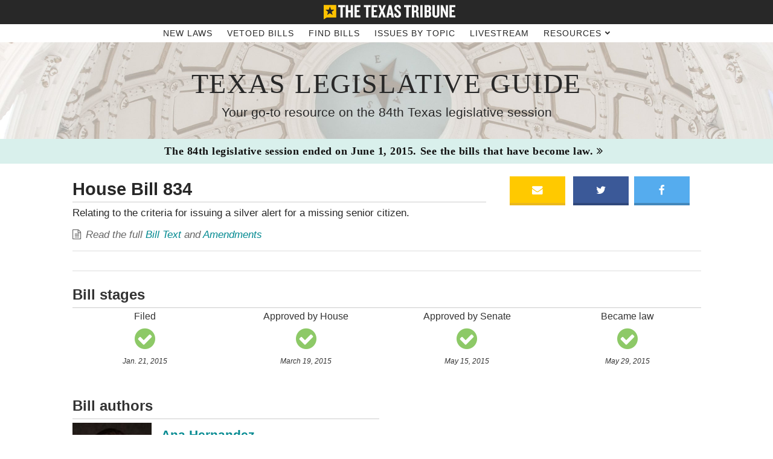

--- FILE ---
content_type: text/html
request_url: https://txlege.texastribune.org/84/bills/HB834/
body_size: 5276
content:
<!DOCTYPE html>
<html lang="en">
<head>
  
  <meta charset="utf-8">
  <meta http-equiv="X-UA-Compatible" content="IE=edge">
  <meta name="description" content="">
  <meta name="viewport" content="width=device-width, initial-scale=1">
  <title>Texas Legislative Guide | The Texas Tribune</title>
  <link rel="shortcut icon" type="image/x-icon" href="/static/images/brand/favicon.9c83569ac732.ico">

  <!-- Add to homescreen for Chrome on Android -->
  <meta name="mobile-web-app-capable" content="yes">
  <link rel="icon" sizes="192x192" href="">

  <!-- Add to homescreen for Safari on iOS -->
  <meta name="apple-mobile-web-app-capable" content="yes">
  <meta name="apple-mobile-web-app-status-bar-style" content="black">
  <meta name="apple-mobile-web-app-title" content="Web Starter Kit">
  <link rel="apple-touch-icon" href="">

  <!-- Tile icon for Win8 (144x144 + tile color) -->
  <meta name="msapplication-TileImage" content="">
  <meta name="msapplication-TileColor" content="#FFCC20">

  <!-- Facebook Open Graph -->
  
    <meta property="og:site_name" content="The Texas Tribune">
    <meta property="og:title" content="Texas Legislative Guide | The Texas Tribune">
    <meta property="og:description" content="HB 834: Relating to the criteria for issuing a silver alert for a missing senior citizen.">
    <meta property="og:url" content="http://txlege.texastribune.org/84/bills/HB834/">
    <meta property="og:image" content="http://txlege.texastribune.org/static/images/fb-share/84lege-fb-share_home.png">
    <meta property="og:type" content="website">



  <!-- Vendor styles -->
  <link href="//netdna.bootstrapcdn.com/font-awesome/4.2.0/css/font-awesome.css" rel="stylesheet">
  <link rel="stylesheet" href="/static/css/main.ed5543daf719.css">

  

  <script>

  var googletag = googletag || {};
  googletag.cmd = googletag.cmd || [];

  (function() {
    var gads = document.createElement('script');
    gads.async = true;
    gads.type = 'text/javascript';
    var useSSL = 'https:' == document.location.protocol;
    gads.src = (useSSL ? 'https:' : 'http:') + '//www.googletagservices.com/tag/js/gpt.js';
    var node = document.getElementsByTagName('script')[0];
    node.parentNode.insertBefore(gads, node);
  })();

  googletag.cmd.push(function() {
    googletag.pubads().setTargeting('tribpedia', 'txlege84', '84th-legislature');

    var mapping = googletag.sizeMapping().addSize([780, 140], [728, 90]).addSize([0, 0], [300, 100]).build();

    googletag.defineSlot('/5805113/TexasTribune_Data_DataPage_ATF_Header_Leaderboard_728x90', [300, 100], 'div-gpt-ad-1406570316312-0')
      .defineSizeMapping(mapping)
      .addService(googletag.pubads());

    googletag.defineSlot('/5805113/TexasTribune_Data_DataPage_BTF_RightRail2_MediumRectangle_300x250', [300, 250], 'div-gpt-ad-1406570316312-1')
      .addService(googletag.pubads());

    googletag.defineSlot('/5805113/TexasTribune_Data_DataPage_BTF_Footer_Leaderboard_728x90', [300, 100], 'div-gpt-ad-1406570316312-2')
      .defineSizeMapping(mapping)
      .addService(googletag.pubads());

    googletag.defineSlot('/5805113/TexasTribune_Content_StoryPage_InsideStory_468x60', [468, 60], 'div-gpt-ad-1406570316312-3')
      .addService(googletag.pubads());

    googletag.defineSlot('/5805113/TexasTribune_Data_DataPage_Rotating_Leaderboard1_728x90', [300, 100], 'div-gpt-ad-1406570316312-4')
      .defineSizeMapping(mapping)
      .addService(googletag.pubads());

    googletag.defineSlot('/5805113/TexasTribuneData_DataPage_Rotating_Leaderboard2_728x90', [300, 100], 'div-gpt-ad-1406570316312-5')
      .defineSizeMapping(mapping)
      .addService(googletag.pubads());

    googletag.defineSlot('/5805113/TexasTribune_Data_DataPage_Rotating_Leaderboard3_728x90', [300, 100], 'div-gpt-ad-1406570316312-6')
      .defineSizeMapping(mapping)
      .addService(googletag.pubads());

    googletag.defineSlot('/5805113/TexasTribune_Data_DataPage_Rotating_Leaderboard4_728x90', [300, 100], 'div-gpt-ad-1406570316312-7')
      .defineSizeMapping(mapping)
      .addService(googletag.pubads());

  // Slot for mobile ad on Legislative Page (temp)
    googletag.defineSlot('/5805113/TexasTribune_Data_InsideStory1_468x60', [300, 100], 'div-gpt-ad-1406570316312-8')
      .addService(googletag.pubads());

    googletag.defineSlot('/5805113/TexasTribune_Data_InsideStory1_468x60', [300, 100], 'div-gpt-ad-1406570316312-9')
      .addService(googletag.pubads());

    googletag.defineSlot('/5805113/TexasTribune_Data_InsideStory1_468x60', [300, 100], 'div-gpt-ad-1406570316312-10')
    .addService(googletag.pubads());

    googletag.defineSlot('/5805113/TexasTribune_Data_InsideStory1_468x60', [300, 100], 'div-gpt-ad-1406570316312-11')
    .addService(googletag.pubads());

      googletag.pubads().enableSingleRequest();
      googletag.enableServices();
  });

</script>


  <script>window.billSnippetURL = '/84/bills/0/'.replace('0/', '');</script>
  <script>function loadJS(a,b){"use strict";var c=window.document.getElementsByTagName("script")[0],d=window.document.createElement("script");return d.src=a,d.async=!0,c.parentNode.insertBefore(d,c),b&&"function"==typeof b&&(d.onload=b),d}
loadJS('/static/scripts/bundle.fd2abd4c273c.js');</script>
</head>
<body>

  <section class="masthead">
    <div class="container">
      <a href="http://www.texastribune.org">
        <img class="trib-logo" alt="The Texas Tribune" src="/static/images/brand/tribune-nameplate-white.1e55b66d0536.svg">
      </a>
      <button id="menu-button" class="menu-button"><i class="fa fa-bars"></i></button>
    </div>
  </section>

  <nav id="menu-nav" class="menu-nav">
    <div class="container">
      <ul>
        <li><a href="/84/bills/new-laws/">New Laws</a></li>
        <li><a href="/84/bills/vetoed/">Vetoed Bills</a></li>
        <li><a href="/84/bills/">Find Bills</a></li>
        <li><a href="/">Issues by Topic</a></li>
        <li><a href="/livestream/">Livestream</a></li>
        <li id="sub-nav-container" class="sub-nav-container">
          <a id="sub-nav-trigger" href="javascript:void(0)">Resources <i class="fa fa-chevron-down"></i></a>
          <ul id="sub-nav" class="sub-nav">
            <li><a href="/how-session-works/">How Session Works</a></li>
            <li><a href="http://www.texastribune.org/bidness/explore/">Ethics Explorer</a></li>
            <li><a href="http://www.texastribune.org/directory/">Elected Officials Directory</a></li>
            <li><a href="http://s3.amazonaws.com/static.texastribune.org/media/documents/TT-84thLege-HouseSeating2015.pdf">House Seating Chart</a></li>
            <li><a href="http://s3.amazonaws.com/static.texastribune.org/media/documents/TT-84thLege-SenateSeating2015.pdf">Senate Seating Chart</a></li>
            <li><a href="http://www.texastribune.org/directory/offices/">Capitol Map</a></li>
            <li><a href="http://www.texastribune.org/subscribe/">Newsletter Subscriptions</a></li>
          </ul>
        </li>
      </ul>
    </div>
  </nav>
  <section class="banner">
    <div class="banner-image"></div>
    <header class="content-block">
      <h1 class="project-title"><a href="/">Texas Legislative Guide</a></h1>
      <p class="sub-project-title">Your go-to resource on the 84th Texas legislative session</p>
    </header>
  </section>

  <section class="alert-bar end-of-session">
  <a href="/84/bills/new-laws/"><p class="alert-chamber">The 84th legislative session ended on June 1, 2015. See the bills that have become law. <i class="session-arrow fa fa-angle-double-right"></i></p></a>
</section>


  

  <main class="main-container">
    
    <section class="body-main">
    
<section>
  <header class="page-header">
    <h2>House Bill 834</h2>
    <p class="sub-text">Relating to the criteria for issuing a silver alert for a missing senior citizen.</p>
    <p class="bill-detail"><i class="fa fa-file-text-o"></i><em>Read the full <a href="http://www.legis.state.tx.us/BillLookup/Text.aspx?LegSess=84R&Bill=HB834" target="_blank">Bill Text</a> and <a href="http://www.capitol.state.tx.us/BillLookup/Amendments.aspx?LegSess=84R&Bill=HB834" target="_blank">Amendments</a></em></p>
  </header>
  <div class="share-page">
    <ul>
      <a href="mailto:?subject=The%20Texas%20Tribune%27s%20Texas%20Legislative%20Guide%3A%20House%20Bill%20834&body=I%20found%20a%20bill%20making%20its%20way%20through%20the%20Texas House%20that%20you%20might%20be%20interested%20in.%20Check%20out%20House Bill 834%20on%20The%20Texas%20Tribune%27s%20Texas%20Legislative%20Guide%20here%3A%20txlege.texastribune.org/84/bills/HB834/">
        <li class="email"><i class="fa fa-envelope"></i></li>
      </a>
      <a href="https://twitter.com/intent/tweet?text=&via=texastribune" title="share on Twitter" class="social-share" target="_blank">
        <li class="facebook"><i class="fa fa-twitter"></i></li>
      </a>
      <a href="https://www.facebook.com/dialog/share?app_id=154122474650943&display=popup&href=TK&redirect_uri=http%3A%2F%2Ftxlege.texastribune.org" title="share on Facebook" class="social-share" target="_blank">
        <li class="twitter"><i class="fa fa-facebook"></i></li>
      </a>
    </ul>
  </div>
</section>

<div class="ad-container banner-ad top" id="div-gpt-ad-1406570316312-0">
  <script>
    googletag.cmd.push(function() {
      googletag.display('div-gpt-ad-1406570316312-0');
    });
  </script>
</div>


<section>
  <div class="bill bill-page">
    <div class="bill-stages">
      <header>
        <h3 class="section-header">Bill stages</h3>
      </header>
      <div class="bill-stage  complete  ">
        <div class="bill-stage-name">
          <p class="mini-emphasis">Filed</p>
        </div>
        <div class="fa-stack">
          
          <i class="fa fa-check-circle fa-stack-1x"></i>
          
        </div>
        
        <div class="date-stage-complete">
          <p class="sub-section-header">Jan. 21, 2015</p>
        </div>
        
      </div>
      
      <div class="bill-stage  complete ">
        <div class="bill-stage-name">
          <p class="mini-emphasis">Approved by House</p>
        </div>
        <div class="fa-stack">
          
          <i class="fa fa-check-circle fa-stack-1x"></i>
          
        </div>
        
        <div class="date-stage-complete">
          <p class="sub-section-header">March 19, 2015</p>
        </div>
        
      </div>
      

      
      <div class="bill-stage  complete ">
        <div class="bill-stage-name">
          <p class="mini-emphasis">Approved by Senate</p>
        </div>
        <div class="fa-stack">
          
          <i class="fa fa-check-circle fa-stack-1x"></i>
          
        </div>
        
        <div class="date-stage-complete">
          <p class="sub-section-header">May 15, 2015</p>
        </div>
        
      </div>
      

      <div class="bill-stage complete ">
        <div class="bill-stage-name">
          <p class="mini-emphasis">Became law</p>
        </div>
        <div class="fa-stack">
          
          <i class="fa fa-check-circle fa-stack-1x"></i>
          
        </div>
        
        <div class="date-stage-complete">
          <p class="sub-section-header">May 29, 2015</p>
        </div>
        
      </div>
    </div>
      <article class="bill-author">
        <header>
          <h3 class="section-header">Bill authors</h3>
        </header>
        
          <div class="author">
            <img class="author-img" src="//s3.amazonaws.com/static.texastribune.org/media/profiles/politicians/ana-hernandez_3_jpg_131x197_crop_q100.jpg">
            <div class="author-block">
              <p class="emphasis"><a href="/84/legislators/ana-hernandez-luna/">Ana Hernandez</a></p>
              <p class="subtext">State Representative <span class="democratic">(D)</span></p>
            </div>
          </div>
        
          <div class="author">
            <img class="author-img" src="//s3.amazonaws.com/static.texastribune.org/media/profiles/politicians/larry-phillips_2_jpg_131x197_crop_q100.jpg">
            <div class="author-block">
              <p class="emphasis"><a href="/84/legislators/larry-phillips/">Larry Phillips</a></p>
              <p class="subtext">State Representative <span class="republican">(R)</span></p>
            </div>
          </div>
        
          <div class="author">
            <img class="author-img" src="//s3.amazonaws.com/static.texastribune.org/media/profiles/politicians/susan-king_2_jpg_131x197_crop_q100.jpg">
            <div class="author-block">
              <p class="emphasis"><a href="/84/legislators/susan-king/">Susan King</a></p>
              <p class="subtext">State Representative <span class="republican">(R)</span></p>
            </div>
          </div>
        
          <div class="author">
            <img class="author-img" src="https://s3.amazonaws.com/static.texastribune.org/media/profiles/politicians/TMFTemp_jpeg_131x197_crop_q100.jpeg">
            <div class="author-block">
              <p class="emphasis"><a href="/84/legislators/trey-martinez-fischer/">Trey Martinez Fischer</a></p>
              <p class="subtext">State Representative <span class="democratic">(D)</span></p>
            </div>
          </div>
        
      </article>
      
      
      <article class="bill-authors">
        <header>
          <h3 class="section-header">Bill sponsors</h3>
        </header>
        
            <p>Sen. <a href="/84/legislators/brandon-creighton/">Brandon Creighton <span class="republican">(R)</span></a></p>
        
      </article>
      
      
      <div>&nbsp;</div>
    </div>
    <div class="bill-committee-assignment">
      <div class="committee-assignment">
        <header>
          <h3 class="section-header">Senate committee</h3>
        </header>
        <ul class="sans">
        
        <li><a href="/84/committees/texas-senate/criminal-justice/">Criminal Justice</a></li>
        
        </ul>
      </div>
      <div class="committee-assignment">
        <header>
          <h3 class="section-header">House committee</h3>
        </header>
        <ul class="sans">
        
        <li><a href="/84/committees/texas-house/homeland-security-public-safety/">Homeland Security &amp; Public Safety</a></li>
        

        </ul>
      </div>
    </div>
    <div class="bill-subject-container">
      <div class="bill-categories">
        <header>
          <h3 class="section-header">Bill categories</h3>
        </header>
        <ul class="sans">
        
          <li><a href="/84/categories/crime/">Crime</a></li>
        
          <li><a href="/84/categories/other/">Other</a></li>
        
          <li><a href="/84/categories/senior-issues/">Senior Issues</a></li>
        
        </ul>
      </div>
      <div class="related-issue">
        
      </div>
    </div>

    <div class="bill">
      <div class="bill-section">
        <header>
          <h3 class="section-header">Last action</h3>
        </header>
        <p class="sub-text">Effective immediately May 29, 2015</p>
      </div>
      <header>
        <h3 class="section-header">Actions</h3>
      </header>
      <div class="bill-actions bill-table">
        <table>
          <thead>
            <tr>
              <th>Action</th>
              <th>Date</th>
              <th>Acting Chamber</th>
            </tr>
          </thead>
          <tbody>
          
            <tr>
              <td data-title="Action">Effective immediately</td>
              <td data-title="Date">05/29/2015</td>
              <td data-title="Acting Chamber">Texas House</td>
            </tr>
          
            <tr>
              <td data-title="Action">Signed by the Governor</td>
              <td data-title="Date">05/29/2015</td>
              <td data-title="Acting Chamber">Texas House</td>
            </tr>
          
            <tr>
              <td data-title="Action">Sent to the Governor</td>
              <td data-title="Date">05/20/2015</td>
              <td data-title="Acting Chamber">Texas House</td>
            </tr>
          
            <tr>
              <td data-title="Action">Signed in the Senate</td>
              <td data-title="Date">05/19/2015</td>
              <td data-title="Acting Chamber">Texas Senate</td>
            </tr>
          
            <tr>
              <td data-title="Action">Signed in the House</td>
              <td data-title="Date">05/18/2015</td>
              <td data-title="Acting Chamber">Texas House</td>
            </tr>
          
            <tr>
              <td data-title="Action">Reported enrolled</td>
              <td data-title="Date">05/18/2015</td>
              <td data-title="Acting Chamber">Texas House</td>
            </tr>
          
            <tr>
              <td data-title="Action">Senate passage reported</td>
              <td data-title="Date">05/15/2015</td>
              <td data-title="Acting Chamber">Texas House</td>
            </tr>
          
            <tr>
              <td data-title="Action">Passed</td>
              <td data-title="Date">05/15/2015</td>
              <td data-title="Acting Chamber">Texas Senate</td>
            </tr>
          
            <tr>
              <td data-title="Action">Read 3rd time</td>
              <td data-title="Date">05/15/2015</td>
              <td data-title="Acting Chamber">Texas Senate</td>
            </tr>
          
            <tr>
              <td data-title="Action">Record vote</td>
              <td data-title="Date">05/15/2015</td>
              <td data-title="Acting Chamber">Texas Senate</td>
            </tr>
          
            <tr>
              <td data-title="Action">Three day rule suspended</td>
              <td data-title="Date">05/15/2015</td>
              <td data-title="Acting Chamber">Texas Senate</td>
            </tr>
          
            <tr>
              <td data-title="Action">Vote recorded in Journal</td>
              <td data-title="Date">05/15/2015</td>
              <td data-title="Acting Chamber">Texas Senate</td>
            </tr>
          
            <tr>
              <td data-title="Action">Read 2nd time &amp; passed to 3rd reading</td>
              <td data-title="Date">05/15/2015</td>
              <td data-title="Acting Chamber">Texas Senate</td>
            </tr>
          
            <tr>
              <td data-title="Action">Laid before the Senate</td>
              <td data-title="Date">05/15/2015</td>
              <td data-title="Acting Chamber">Texas Senate</td>
            </tr>
          
            <tr>
              <td data-title="Action">Placed on local &amp; uncontested calendar</td>
              <td data-title="Date">05/15/2015</td>
              <td data-title="Acting Chamber">Texas Senate</td>
            </tr>
          
            <tr>
              <td data-title="Action">Not again placed on intent calendar</td>
              <td data-title="Date">05/14/2015</td>
              <td data-title="Acting Chamber">Texas Senate</td>
            </tr>
          
            <tr>
              <td data-title="Action">Placed on intent calendar</td>
              <td data-title="Date">05/12/2015</td>
              <td data-title="Acting Chamber">Texas Senate</td>
            </tr>
          
            <tr>
              <td data-title="Action">Committee report printed and distributed</td>
              <td data-title="Date">05/06/2015</td>
              <td data-title="Acting Chamber">Texas Senate</td>
            </tr>
          
            <tr>
              <td data-title="Action">Recommended for local &amp; uncontested calendar</td>
              <td data-title="Date">05/06/2015</td>
              <td data-title="Acting Chamber">Texas Senate</td>
            </tr>
          
            <tr>
              <td data-title="Action">Reported favorably w/o amendments</td>
              <td data-title="Date">05/06/2015</td>
              <td data-title="Acting Chamber">Texas Senate</td>
            </tr>
          
            <tr>
              <td data-title="Action">Considered in public hearing</td>
              <td data-title="Date">05/05/2015</td>
              <td data-title="Acting Chamber">Texas Senate</td>
            </tr>
          
            <tr>
              <td data-title="Action">Scheduled for public hearing on . . .</td>
              <td data-title="Date">05/05/2015</td>
              <td data-title="Acting Chamber">Texas Senate</td>
            </tr>
          
            <tr>
              <td data-title="Action">Referred to Criminal Justice</td>
              <td data-title="Date">03/25/2015</td>
              <td data-title="Acting Chamber">Texas Senate</td>
            </tr>
          
            <tr>
              <td data-title="Action">Read first time</td>
              <td data-title="Date">03/25/2015</td>
              <td data-title="Acting Chamber">Texas Senate</td>
            </tr>
          
            <tr>
              <td data-title="Action">Received from the House</td>
              <td data-title="Date">03/23/2015</td>
              <td data-title="Acting Chamber">Texas Senate</td>
            </tr>
          
            <tr>
              <td data-title="Action">Reported engrossed</td>
              <td data-title="Date">03/19/2015</td>
              <td data-title="Acting Chamber">Texas House</td>
            </tr>
          
            <tr>
              <td data-title="Action">Record vote</td>
              <td data-title="Date">03/19/2015</td>
              <td data-title="Acting Chamber">Texas House</td>
            </tr>
          
            <tr>
              <td data-title="Action">Passed</td>
              <td data-title="Date">03/19/2015</td>
              <td data-title="Acting Chamber">Texas House</td>
            </tr>
          
            <tr>
              <td data-title="Action">Read 3rd time</td>
              <td data-title="Date">03/19/2015</td>
              <td data-title="Acting Chamber">Texas House</td>
            </tr>
          
            <tr>
              <td data-title="Action">Passed to engrossment</td>
              <td data-title="Date">03/18/2015</td>
              <td data-title="Acting Chamber">Texas House</td>
            </tr>
          
            <tr>
              <td data-title="Action">Read 2nd time</td>
              <td data-title="Date">03/18/2015</td>
              <td data-title="Acting Chamber">Texas House</td>
            </tr>
          
            <tr>
              <td data-title="Action">Placed on General State Calendar</td>
              <td data-title="Date">03/18/2015</td>
              <td data-title="Acting Chamber">Texas House</td>
            </tr>
          
            <tr>
              <td data-title="Action">Considered in Calendars</td>
              <td data-title="Date">03/16/2015</td>
              <td data-title="Acting Chamber">Texas House</td>
            </tr>
          
            <tr>
              <td data-title="Action">Committee report sent to Calendars</td>
              <td data-title="Date">03/11/2015</td>
              <td data-title="Acting Chamber">Texas House</td>
            </tr>
          
            <tr>
              <td data-title="Action">Committee report distributed</td>
              <td data-title="Date">03/11/2015</td>
              <td data-title="Acting Chamber">Texas House</td>
            </tr>
          
            <tr>
              <td data-title="Action">Comte report filed with Committee Coordinator</td>
              <td data-title="Date">03/10/2015</td>
              <td data-title="Acting Chamber">Texas House</td>
            </tr>
          
            <tr>
              <td data-title="Action">Reported favorably w/o amendment(s)</td>
              <td data-title="Date">03/10/2015</td>
              <td data-title="Acting Chamber">Texas House</td>
            </tr>
          
            <tr>
              <td data-title="Action">Considered in public hearing</td>
              <td data-title="Date">03/10/2015</td>
              <td data-title="Acting Chamber">Texas House</td>
            </tr>
          
            <tr>
              <td data-title="Action">Left pending in committee</td>
              <td data-title="Date">03/03/2015</td>
              <td data-title="Acting Chamber">Texas House</td>
            </tr>
          
            <tr>
              <td data-title="Action">Testimony taken/registration(s) recorded in committee</td>
              <td data-title="Date">03/03/2015</td>
              <td data-title="Acting Chamber">Texas House</td>
            </tr>
          
            <tr>
              <td data-title="Action">Referred to Homeland Security &amp; Public Safety</td>
              <td data-title="Date">02/23/2015</td>
              <td data-title="Acting Chamber">Texas House</td>
            </tr>
          
            <tr>
              <td data-title="Action">Read first time</td>
              <td data-title="Date">02/23/2015</td>
              <td data-title="Acting Chamber">Texas House</td>
            </tr>
          
            <tr>
              <td data-title="Action">Filed</td>
              <td data-title="Date">01/21/2015</td>
              <td data-title="Acting Chamber">Texas House</td>
            </tr>
          
          </tbody>
        </table>
      </div>
    </div>
  </div>
</section>



    <div class="ad-container banner-ad bottom" id="div-gpt-ad-1406570316312-2">
  <script>
    googletag.cmd.push(function() {
      googletag.display('div-gpt-ad-1406570316312-2');
    });
  </script>
</div>

      <article class="issue-box">
        <header>
          <h3 class="sub-section-header">Questions, suggestions or concerns? <a href="mailto:inquiries@texastribune.org,newsapps@texastribune.org?subject=Texas%20Legislative%20Guide%20%E2%80%93%20Inquiry">Let us know</a>.</h3>
        </header>
        <p>The Texas Legislative Guide was designed and developed by Becca Aaronson, Emily Albracht, Daniel Craigmile, Annie Daniel, Ben Hasson and Ryan Murphy for <a href="http://www.texastribune.org">The Texas Tribune</a>. The Tribune is a nonpartisan, nonprofit media organization that promotes civic engagement and discourse on public policy, politics, government and other matters of statewide concern.</p>
        <p></p>
      </article>
    </section>
  </main>

  <footer class="footer">
    <div class="main-container">
      <div class="footer-container">
        <div class="logo-container">
          <a href="https://twitter.com/newsapps"><img class="logo" src="/static/images/brand/TT-logo-white-stack.dd56ad79c0da.png" alt="Texas Tribune logo"></a>
          <p>&#169; 2014 <a href="http://www.texastribune.org/">The Texas Tribune</a></p>
        </div>
        <div>
          <ul>
            <li><a href="https://www.facebook.com/texastribune"><i class="icon fa-facebook-square"></i>Facebook</a></li>
            <li><a href="https://twitter.com/TexasTribune"><i class="icon fa-twitter-square"></i>Twitter</a></li>
            <li><a href="https://www.youtube.com/user/thetexastribune"><i class="icon fa-youtube-play"></i>YouTube</a></li>
            <li><a href="https://instagram.com/texas_tribune"><i class="icon fa-instagram"></i>Instagram</a></li>
            <li><a href="http://www.linkedin.com/company/texas-tribune"><i class="icon fa-linkedin-square"></i>LinkedIn</a></li>
          </ul>
        </div>
        <div class="internal-links">
          <ul>
            <li><a href="http://www.texastribune.org/about/">About Us</a></li>
            <li><a href="http://www.texastribune.org/support-us/donors-and-members/">Who Funds Us?</a></li>
            <li><a href="http://www.texastribune.org/terms-of-service/">Terms of Service</a></li>
            <li><a href="http://www.texastribune.org/ethics/">Code of Ethics</a></li>
            <li><a href="http://www.texastribune.org/privacy/">Privacy Policy</a></li>
            <li><a href="http://www.texastribune.org/corrections/">Corrections</a></li>
            <li><a href="https://www.texastribune.org/join/" class="donate-link">Donate</a></li>
          </ul>
        </div>
        <div class="donate">
          <ul>
            <li>Nonpartisan.</li>
            <li>Nonprofit.</li>
            <li>Statewide.</li>
            <a href="https://www.texastribune.org/join/"><li>Join Us</li></a>
          </ul>
        </div>
      </div>
    </div>
  </footer>

  

  <!-- Google Analytics -->
  <script>
  /* jshint ignore:start */
  (function(i,s,o,g,r,a,m){i['GoogleAnalyticsObject']=r;i[r]=i[r]||function(){
  (i[r].q=i[r].q||[]).push(arguments)},i[r].l=1*new Date();a=s.createElement(o),
  m=s.getElementsByTagName(o)[0];a.async=1;a.src=g;m.parentNode.insertBefore(a,m)
  })(window,document,'script','//www.google-analytics.com/analytics.js','ga');
  ga('create', 'UA-9827490-1', 'auto');
  ga('require', 'displayfeatures');
  ga('send', 'pageview');
  /* jshint ignore:end */
</script>


</body>
</html>


--- FILE ---
content_type: text/html; charset=utf-8
request_url: https://www.google.com/recaptcha/api2/aframe
body_size: 269
content:
<!DOCTYPE HTML><html><head><meta http-equiv="content-type" content="text/html; charset=UTF-8"></head><body><script nonce="CwJRIj1zkPv3CwARCbFdZg">/** Anti-fraud and anti-abuse applications only. See google.com/recaptcha */ try{var clients={'sodar':'https://pagead2.googlesyndication.com/pagead/sodar?'};window.addEventListener("message",function(a){try{if(a.source===window.parent){var b=JSON.parse(a.data);var c=clients[b['id']];if(c){var d=document.createElement('img');d.src=c+b['params']+'&rc='+(localStorage.getItem("rc::a")?sessionStorage.getItem("rc::b"):"");window.document.body.appendChild(d);sessionStorage.setItem("rc::e",parseInt(sessionStorage.getItem("rc::e")||0)+1);localStorage.setItem("rc::h",'1769145879107');}}}catch(b){}});window.parent.postMessage("_grecaptcha_ready", "*");}catch(b){}</script></body></html>

--- FILE ---
content_type: application/javascript
request_url: https://txlege.texastribune.org/static/scripts/bundle.fd2abd4c273c.js
body_size: 46905
content:
!function(e,t){"object"==typeof module&&"object"==typeof module.exports?module.exports=e.document?t(e,!0):function(e){if(!e.document)throw new Error("jQuery requires a window with a document");return t(e)}:t(e)}("undefined"!=typeof window?window:this,function(e,t){function n(e){var t=e.length,n=rt.type(e);return"function"===n||rt.isWindow(e)?!1:1===e.nodeType&&t?!0:"array"===n||0===t||"number"==typeof t&&t>0&&t-1 in e}function i(e,t,n){if(rt.isFunction(t))return rt.grep(e,function(e,i){return!!t.call(e,i,e)!==n});if(t.nodeType)return rt.grep(e,function(e){return e===t!==n});if("string"==typeof t){if(ht.test(t))return rt.filter(t,e,n);t=rt.filter(t,e)}return rt.grep(e,function(e){return rt.inArray(e,t)>=0!==n})}function r(e,t){do e=e[t];while(e&&1!==e.nodeType);return e}function o(e){var t=xt[e]={};return rt.each(e.match(bt)||[],function(e,n){t[n]=!0}),t}function s(){pt.addEventListener?(pt.removeEventListener("DOMContentLoaded",a,!1),e.removeEventListener("load",a,!1)):(pt.detachEvent("onreadystatechange",a),e.detachEvent("onload",a))}function a(){(pt.addEventListener||"load"===event.type||"complete"===pt.readyState)&&(s(),rt.ready())}function u(e,t,n){if(void 0===n&&1===e.nodeType){var i="data-"+t.replace(Et,"-$1").toLowerCase();if(n=e.getAttribute(i),"string"==typeof n){try{n="true"===n?!0:"false"===n?!1:"null"===n?null:+n+""===n?+n:kt.test(n)?rt.parseJSON(n):n}catch(r){}rt.data(e,t,n)}else n=void 0}return n}function c(e){var t;for(t in e)if(("data"!==t||!rt.isEmptyObject(e[t]))&&"toJSON"!==t)return!1;return!0}function l(e,t,n,i){if(rt.acceptData(e)){var r,o,s=rt.expando,a=e.nodeType,u=a?rt.cache:e,c=a?e[s]:e[s]&&s;if(c&&u[c]&&(i||u[c].data)||void 0!==n||"string"!=typeof t)return c||(c=a?e[s]=U.pop()||rt.guid++:s),u[c]||(u[c]=a?{}:{toJSON:rt.noop}),("object"==typeof t||"function"==typeof t)&&(i?u[c]=rt.extend(u[c],t):u[c].data=rt.extend(u[c].data,t)),o=u[c],i||(o.data||(o.data={}),o=o.data),void 0!==n&&(o[rt.camelCase(t)]=n),"string"==typeof t?(r=o[t],null==r&&(r=o[rt.camelCase(t)])):r=o,r}}function d(e,t,n){if(rt.acceptData(e)){var i,r,o=e.nodeType,s=o?rt.cache:e,a=o?e[rt.expando]:rt.expando;if(s[a]){if(t&&(i=n?s[a]:s[a].data)){rt.isArray(t)?t=t.concat(rt.map(t,rt.camelCase)):t in i?t=[t]:(t=rt.camelCase(t),t=t in i?[t]:t.split(" ")),r=t.length;for(;r--;)delete i[t[r]];if(n?!c(i):!rt.isEmptyObject(i))return}(n||(delete s[a].data,c(s[a])))&&(o?rt.cleanData([e],!0):nt.deleteExpando||s!=s.window?delete s[a]:s[a]=null)}}}function h(){return!0}function f(){return!1}function p(){try{return pt.activeElement}catch(e){}}function m(e){var t=Ft.split("|"),n=e.createDocumentFragment();if(n.createElement)for(;t.length;)n.createElement(t.pop());return n}function g(e,t){var n,i,r=0,o=typeof e.getElementsByTagName!==Tt?e.getElementsByTagName(t||"*"):typeof e.querySelectorAll!==Tt?e.querySelectorAll(t||"*"):void 0;if(!o)for(o=[],n=e.childNodes||e;null!=(i=n[r]);r++)!t||rt.nodeName(i,t)?o.push(i):rt.merge(o,g(i,t));return void 0===t||t&&rt.nodeName(e,t)?rt.merge([e],o):o}function v(e){Dt.test(e.type)&&(e.defaultChecked=e.checked)}function y(e,t){return rt.nodeName(e,"table")&&rt.nodeName(11!==t.nodeType?t:t.firstChild,"tr")?e.getElementsByTagName("tbody")[0]||e.appendChild(e.ownerDocument.createElement("tbody")):e}function b(e){return e.type=(null!==rt.find.attr(e,"type"))+"/"+e.type,e}function x(e){var t=Xt.exec(e.type);return t?e.type=t[1]:e.removeAttribute("type"),e}function w(e,t){for(var n,i=0;null!=(n=e[i]);i++)rt._data(n,"globalEval",!t||rt._data(t[i],"globalEval"))}function C(e,t){if(1===t.nodeType&&rt.hasData(e)){var n,i,r,o=rt._data(e),s=rt._data(t,o),a=o.events;if(a){delete s.handle,s.events={};for(n in a)for(i=0,r=a[n].length;r>i;i++)rt.event.add(t,n,a[n][i])}s.data&&(s.data=rt.extend({},s.data))}}function T(e,t){var n,i,r;if(1===t.nodeType){if(n=t.nodeName.toLowerCase(),!nt.noCloneEvent&&t[rt.expando]){r=rt._data(t);for(i in r.events)rt.removeEvent(t,i,r.handle);t.removeAttribute(rt.expando)}"script"===n&&t.text!==e.text?(b(t).text=e.text,x(t)):"object"===n?(t.parentNode&&(t.outerHTML=e.outerHTML),nt.html5Clone&&e.innerHTML&&!rt.trim(t.innerHTML)&&(t.innerHTML=e.innerHTML)):"input"===n&&Dt.test(e.type)?(t.defaultChecked=t.checked=e.checked,t.value!==e.value&&(t.value=e.value)):"option"===n?t.defaultSelected=t.selected=e.defaultSelected:("input"===n||"textarea"===n)&&(t.defaultValue=e.defaultValue)}}function k(t,n){var i,r=rt(n.createElement(t)).appendTo(n.body),o=e.getDefaultComputedStyle&&(i=e.getDefaultComputedStyle(r[0]))?i.display:rt.css(r[0],"display");return r.detach(),o}function E(e){var t=pt,n=Zt[e];return n||(n=k(e,t),"none"!==n&&n||(Gt=(Gt||rt("<iframe frameborder='0' width='0' height='0'/>")).appendTo(t.documentElement),t=(Gt[0].contentWindow||Gt[0].contentDocument).document,t.write(),t.close(),n=k(e,t),Gt.detach()),Zt[e]=n),n}function S(e,t){return{get:function(){var n=e();if(null!=n)return n?void delete this.get:(this.get=t).apply(this,arguments)}}}function N(e,t){if(t in e)return t;for(var n=t.charAt(0).toUpperCase()+t.slice(1),i=t,r=fn.length;r--;)if(t=fn[r]+n,t in e)return t;return i}function _(e,t){for(var n,i,r,o=[],s=0,a=e.length;a>s;s++)i=e[s],i.style&&(o[s]=rt._data(i,"olddisplay"),n=i.style.display,t?(o[s]||"none"!==n||(i.style.display=""),""===i.style.display&&_t(i)&&(o[s]=rt._data(i,"olddisplay",E(i.nodeName)))):(r=_t(i),(n&&"none"!==n||!r)&&rt._data(i,"olddisplay",r?n:rt.css(i,"display"))));for(s=0;a>s;s++)i=e[s],i.style&&(t&&"none"!==i.style.display&&""!==i.style.display||(i.style.display=t?o[s]||"":"none"));return e}function A(e,t,n){var i=cn.exec(t);return i?Math.max(0,i[1]-(n||0))+(i[2]||"px"):t}function D(e,t,n,i,r){for(var o=n===(i?"border":"content")?4:"width"===t?1:0,s=0;4>o;o+=2)"margin"===n&&(s+=rt.css(e,n+Nt[o],!0,r)),i?("content"===n&&(s-=rt.css(e,"padding"+Nt[o],!0,r)),"margin"!==n&&(s-=rt.css(e,"border"+Nt[o]+"Width",!0,r))):(s+=rt.css(e,"padding"+Nt[o],!0,r),"padding"!==n&&(s+=rt.css(e,"border"+Nt[o]+"Width",!0,r)));return s}function L(e,t,n){var i=!0,r="width"===t?e.offsetWidth:e.offsetHeight,o=en(e),s=nt.boxSizing&&"border-box"===rt.css(e,"boxSizing",!1,o);if(0>=r||null==r){if(r=tn(e,t,o),(0>r||null==r)&&(r=e.style[t]),rn.test(r))return r;i=s&&(nt.boxSizingReliable()||r===e.style[t]),r=parseFloat(r)||0}return r+D(e,t,n||(s?"border":"content"),i,o)+"px"}function j(e,t,n,i,r){return new j.prototype.init(e,t,n,i,r)}function H(){return setTimeout(function(){pn=void 0}),pn=rt.now()}function q(e,t){var n,i={height:e},r=0;for(t=t?1:0;4>r;r+=2-t)n=Nt[r],i["margin"+n]=i["padding"+n]=e;return t&&(i.opacity=i.width=e),i}function $(e,t,n){for(var i,r=(xn[t]||[]).concat(xn["*"]),o=0,s=r.length;s>o;o++)if(i=r[o].call(n,t,e))return i}function F(e,t,n){var i,r,o,s,a,u,c,l,d=this,h={},f=e.style,p=e.nodeType&&_t(e),m=rt._data(e,"fxshow");n.queue||(a=rt._queueHooks(e,"fx"),null==a.unqueued&&(a.unqueued=0,u=a.empty.fire,a.empty.fire=function(){a.unqueued||u()}),a.unqueued++,d.always(function(){d.always(function(){a.unqueued--,rt.queue(e,"fx").length||a.empty.fire()})})),1===e.nodeType&&("height"in t||"width"in t)&&(n.overflow=[f.overflow,f.overflowX,f.overflowY],c=rt.css(e,"display"),l="none"===c?rt._data(e,"olddisplay")||E(e.nodeName):c,"inline"===l&&"none"===rt.css(e,"float")&&(nt.inlineBlockNeedsLayout&&"inline"!==E(e.nodeName)?f.zoom=1:f.display="inline-block")),n.overflow&&(f.overflow="hidden",nt.shrinkWrapBlocks()||d.always(function(){f.overflow=n.overflow[0],f.overflowX=n.overflow[1],f.overflowY=n.overflow[2]}));for(i in t)if(r=t[i],gn.exec(r)){if(delete t[i],o=o||"toggle"===r,r===(p?"hide":"show")){if("show"!==r||!m||void 0===m[i])continue;p=!0}h[i]=m&&m[i]||rt.style(e,i)}else c=void 0;if(rt.isEmptyObject(h))"inline"===("none"===c?E(e.nodeName):c)&&(f.display=c);else{m?"hidden"in m&&(p=m.hidden):m=rt._data(e,"fxshow",{}),o&&(m.hidden=!p),p?rt(e).show():d.done(function(){rt(e).hide()}),d.done(function(){var t;rt._removeData(e,"fxshow");for(t in h)rt.style(e,t,h[t])});for(i in h)s=$(p?m[i]:0,i,d),i in m||(m[i]=s.start,p&&(s.end=s.start,s.start="width"===i||"height"===i?1:0))}}function M(e,t){var n,i,r,o,s;for(n in e)if(i=rt.camelCase(n),r=t[i],o=e[n],rt.isArray(o)&&(r=o[1],o=e[n]=o[0]),n!==i&&(e[i]=o,delete e[n]),s=rt.cssHooks[i],s&&"expand"in s){o=s.expand(o),delete e[i];for(n in o)n in e||(e[n]=o[n],t[n]=r)}else t[i]=r}function O(e,t,n){var i,r,o=0,s=bn.length,a=rt.Deferred().always(function(){delete u.elem}),u=function(){if(r)return!1;for(var t=pn||H(),n=Math.max(0,c.startTime+c.duration-t),i=n/c.duration||0,o=1-i,s=0,u=c.tweens.length;u>s;s++)c.tweens[s].run(o);return a.notifyWith(e,[c,o,n]),1>o&&u?n:(a.resolveWith(e,[c]),!1)},c=a.promise({elem:e,props:rt.extend({},t),opts:rt.extend(!0,{specialEasing:{}},n),originalProperties:t,originalOptions:n,startTime:pn||H(),duration:n.duration,tweens:[],createTween:function(t,n){var i=rt.Tween(e,c.opts,t,n,c.opts.specialEasing[t]||c.opts.easing);return c.tweens.push(i),i},stop:function(t){var n=0,i=t?c.tweens.length:0;if(r)return this;for(r=!0;i>n;n++)c.tweens[n].run(1);return t?a.resolveWith(e,[c,t]):a.rejectWith(e,[c,t]),this}}),l=c.props;for(M(l,c.opts.specialEasing);s>o;o++)if(i=bn[o].call(c,e,l,c.opts))return i;return rt.map(l,$,c),rt.isFunction(c.opts.start)&&c.opts.start.call(e,c),rt.fx.timer(rt.extend(u,{elem:e,anim:c,queue:c.opts.queue})),c.progress(c.opts.progress).done(c.opts.done,c.opts.complete).fail(c.opts.fail).always(c.opts.always)}function I(e){return function(t,n){"string"!=typeof t&&(n=t,t="*");var i,r=0,o=t.toLowerCase().match(bt)||[];if(rt.isFunction(n))for(;i=o[r++];)"+"===i.charAt(0)?(i=i.slice(1)||"*",(e[i]=e[i]||[]).unshift(n)):(e[i]=e[i]||[]).push(n)}}function R(e,t,n,i){function r(a){var u;return o[a]=!0,rt.each(e[a]||[],function(e,a){var c=a(t,n,i);return"string"!=typeof c||s||o[c]?s?!(u=c):void 0:(t.dataTypes.unshift(c),r(c),!1)}),u}var o={},s=e===Wn;return r(t.dataTypes[0])||!o["*"]&&r("*")}function B(e,t){var n,i,r=rt.ajaxSettings.flatOptions||{};for(i in t)void 0!==t[i]&&((r[i]?e:n||(n={}))[i]=t[i]);return n&&rt.extend(!0,e,n),e}function z(e,t,n){for(var i,r,o,s,a=e.contents,u=e.dataTypes;"*"===u[0];)u.shift(),void 0===r&&(r=e.mimeType||t.getResponseHeader("Content-Type"));if(r)for(s in a)if(a[s]&&a[s].test(r)){u.unshift(s);break}if(u[0]in n)o=u[0];else{for(s in n){if(!u[0]||e.converters[s+" "+u[0]]){o=s;break}i||(i=s)}o=o||i}return o?(o!==u[0]&&u.unshift(o),n[o]):void 0}function P(e,t,n,i){var r,o,s,a,u,c={},l=e.dataTypes.slice();if(l[1])for(s in e.converters)c[s.toLowerCase()]=e.converters[s];for(o=l.shift();o;)if(e.responseFields[o]&&(n[e.responseFields[o]]=t),!u&&i&&e.dataFilter&&(t=e.dataFilter(t,e.dataType)),u=o,o=l.shift())if("*"===o)o=u;else if("*"!==u&&u!==o){if(s=c[u+" "+o]||c["* "+o],!s)for(r in c)if(a=r.split(" "),a[1]===o&&(s=c[u+" "+a[0]]||c["* "+a[0]])){s===!0?s=c[r]:c[r]!==!0&&(o=a[0],l.unshift(a[1]));break}if(s!==!0)if(s&&e["throws"])t=s(t);else try{t=s(t)}catch(d){return{state:"parsererror",error:s?d:"No conversion from "+u+" to "+o}}}return{state:"success",data:t}}function W(e,t,n,i){var r;if(rt.isArray(t))rt.each(t,function(t,r){n||Un.test(e)?i(e,r):W(e+"["+("object"==typeof r?t:"")+"]",r,n,i)});else if(n||"object"!==rt.type(t))i(e,t);else for(r in t)W(e+"["+r+"]",t[r],n,i)}function V(){try{return new e.XMLHttpRequest}catch(t){}}function K(){try{return new e.ActiveXObject("Microsoft.XMLHTTP")}catch(t){}}function X(e){return rt.isWindow(e)?e:9===e.nodeType?e.defaultView||e.parentWindow:!1}var U=[],Q=U.slice,Y=U.concat,J=U.push,G=U.indexOf,Z={},et=Z.toString,tt=Z.hasOwnProperty,nt={},it="1.11.2",rt=function(e,t){return new rt.fn.init(e,t)},ot=/^[\s\uFEFF\xA0]+|[\s\uFEFF\xA0]+$/g,st=/^-ms-/,at=/-([\da-z])/gi,ut=function(e,t){return t.toUpperCase()};rt.fn=rt.prototype={jquery:it,constructor:rt,selector:"",length:0,toArray:function(){return Q.call(this)},get:function(e){return null!=e?0>e?this[e+this.length]:this[e]:Q.call(this)},pushStack:function(e){var t=rt.merge(this.constructor(),e);return t.prevObject=this,t.context=this.context,t},each:function(e,t){return rt.each(this,e,t)},map:function(e){return this.pushStack(rt.map(this,function(t,n){return e.call(t,n,t)}))},slice:function(){return this.pushStack(Q.apply(this,arguments))},first:function(){return this.eq(0)},last:function(){return this.eq(-1)},eq:function(e){var t=this.length,n=+e+(0>e?t:0);return this.pushStack(n>=0&&t>n?[this[n]]:[])},end:function(){return this.prevObject||this.constructor(null)},push:J,sort:U.sort,splice:U.splice},rt.extend=rt.fn.extend=function(){var e,t,n,i,r,o,s=arguments[0]||{},a=1,u=arguments.length,c=!1;for("boolean"==typeof s&&(c=s,s=arguments[a]||{},a++),"object"==typeof s||rt.isFunction(s)||(s={}),a===u&&(s=this,a--);u>a;a++)if(null!=(r=arguments[a]))for(i in r)e=s[i],n=r[i],s!==n&&(c&&n&&(rt.isPlainObject(n)||(t=rt.isArray(n)))?(t?(t=!1,o=e&&rt.isArray(e)?e:[]):o=e&&rt.isPlainObject(e)?e:{},s[i]=rt.extend(c,o,n)):void 0!==n&&(s[i]=n));return s},rt.extend({expando:"jQuery"+(it+Math.random()).replace(/\D/g,""),isReady:!0,error:function(e){throw new Error(e)},noop:function(){},isFunction:function(e){return"function"===rt.type(e)},isArray:Array.isArray||function(e){return"array"===rt.type(e)},isWindow:function(e){return null!=e&&e==e.window},isNumeric:function(e){return!rt.isArray(e)&&e-parseFloat(e)+1>=0},isEmptyObject:function(e){var t;for(t in e)return!1;return!0},isPlainObject:function(e){var t;if(!e||"object"!==rt.type(e)||e.nodeType||rt.isWindow(e))return!1;try{if(e.constructor&&!tt.call(e,"constructor")&&!tt.call(e.constructor.prototype,"isPrototypeOf"))return!1}catch(n){return!1}if(nt.ownLast)for(t in e)return tt.call(e,t);for(t in e);return void 0===t||tt.call(e,t)},type:function(e){return null==e?e+"":"object"==typeof e||"function"==typeof e?Z[et.call(e)]||"object":typeof e},globalEval:function(t){t&&rt.trim(t)&&(e.execScript||function(t){e.eval.call(e,t)})(t)},camelCase:function(e){return e.replace(st,"ms-").replace(at,ut)},nodeName:function(e,t){return e.nodeName&&e.nodeName.toLowerCase()===t.toLowerCase()},each:function(e,t,i){var r,o=0,s=e.length,a=n(e);if(i){if(a)for(;s>o&&(r=t.apply(e[o],i),r!==!1);o++);else for(o in e)if(r=t.apply(e[o],i),r===!1)break}else if(a)for(;s>o&&(r=t.call(e[o],o,e[o]),r!==!1);o++);else for(o in e)if(r=t.call(e[o],o,e[o]),r===!1)break;return e},trim:function(e){return null==e?"":(e+"").replace(ot,"")},makeArray:function(e,t){var i=t||[];return null!=e&&(n(Object(e))?rt.merge(i,"string"==typeof e?[e]:e):J.call(i,e)),i},inArray:function(e,t,n){var i;if(t){if(G)return G.call(t,e,n);for(i=t.length,n=n?0>n?Math.max(0,i+n):n:0;i>n;n++)if(n in t&&t[n]===e)return n}return-1},merge:function(e,t){for(var n=+t.length,i=0,r=e.length;n>i;)e[r++]=t[i++];if(n!==n)for(;void 0!==t[i];)e[r++]=t[i++];return e.length=r,e},grep:function(e,t,n){for(var i,r=[],o=0,s=e.length,a=!n;s>o;o++)i=!t(e[o],o),i!==a&&r.push(e[o]);return r},map:function(e,t,i){var r,o=0,s=e.length,a=n(e),u=[];if(a)for(;s>o;o++)r=t(e[o],o,i),null!=r&&u.push(r);else for(o in e)r=t(e[o],o,i),null!=r&&u.push(r);return Y.apply([],u)},guid:1,proxy:function(e,t){var n,i,r;return"string"==typeof t&&(r=e[t],t=e,e=r),rt.isFunction(e)?(n=Q.call(arguments,2),i=function(){return e.apply(t||this,n.concat(Q.call(arguments)))},i.guid=e.guid=e.guid||rt.guid++,i):void 0},now:function(){return+new Date},support:nt}),rt.each("Boolean Number String Function Array Date RegExp Object Error".split(" "),function(e,t){Z["[object "+t+"]"]=t.toLowerCase()});var ct=function(e){function t(e,t,n,i){var r,o,s,a,u,c,d,f,p,m;if((t?t.ownerDocument||t:R)!==j&&L(t),t=t||j,n=n||[],a=t.nodeType,"string"!=typeof e||!e||1!==a&&9!==a&&11!==a)return n;if(!i&&q){if(11!==a&&(r=yt.exec(e)))if(s=r[1]){if(9===a){if(o=t.getElementById(s),!o||!o.parentNode)return n;if(o.id===s)return n.push(o),n}else if(t.ownerDocument&&(o=t.ownerDocument.getElementById(s))&&O(t,o)&&o.id===s)return n.push(o),n}else{if(r[2])return G.apply(n,t.getElementsByTagName(e)),n;if((s=r[3])&&w.getElementsByClassName)return G.apply(n,t.getElementsByClassName(s)),n}if(w.qsa&&(!$||!$.test(e))){if(f=d=I,p=t,m=1!==a&&e,1===a&&"object"!==t.nodeName.toLowerCase()){for(c=E(e),(d=t.getAttribute("id"))?f=d.replace(xt,"\\$&"):t.setAttribute("id",f),f="[id='"+f+"'] ",u=c.length;u--;)c[u]=f+h(c[u]);p=bt.test(e)&&l(t.parentNode)||t,m=c.join(",")}if(m)try{return G.apply(n,p.querySelectorAll(m)),n}catch(g){}finally{d||t.removeAttribute("id")}}}return N(e.replace(ut,"$1"),t,n,i)}function n(){function e(n,i){return t.push(n+" ")>C.cacheLength&&delete e[t.shift()],e[n+" "]=i}var t=[];return e}function i(e){return e[I]=!0,e}function r(e){var t=j.createElement("div");try{return!!e(t)}catch(n){return!1}finally{t.parentNode&&t.parentNode.removeChild(t),t=null}}function o(e,t){for(var n=e.split("|"),i=e.length;i--;)C.attrHandle[n[i]]=t}function s(e,t){var n=t&&e,i=n&&1===e.nodeType&&1===t.nodeType&&(~t.sourceIndex||X)-(~e.sourceIndex||X);if(i)return i;if(n)for(;n=n.nextSibling;)if(n===t)return-1;return e?1:-1}function a(e){return function(t){var n=t.nodeName.toLowerCase();return"input"===n&&t.type===e}}function u(e){return function(t){var n=t.nodeName.toLowerCase();return("input"===n||"button"===n)&&t.type===e}}function c(e){return i(function(t){return t=+t,i(function(n,i){for(var r,o=e([],n.length,t),s=o.length;s--;)n[r=o[s]]&&(n[r]=!(i[r]=n[r]))})})}function l(e){return e&&"undefined"!=typeof e.getElementsByTagName&&e}function d(){}function h(e){for(var t=0,n=e.length,i="";n>t;t++)i+=e[t].value;return i}function f(e,t,n){var i=t.dir,r=n&&"parentNode"===i,o=z++;return t.first?function(t,n,o){for(;t=t[i];)if(1===t.nodeType||r)return e(t,n,o)}:function(t,n,s){var a,u,c=[B,o];if(s){for(;t=t[i];)if((1===t.nodeType||r)&&e(t,n,s))return!0}else for(;t=t[i];)if(1===t.nodeType||r){if(u=t[I]||(t[I]={}),(a=u[i])&&a[0]===B&&a[1]===o)return c[2]=a[2];if(u[i]=c,c[2]=e(t,n,s))return!0}}}function p(e){return e.length>1?function(t,n,i){for(var r=e.length;r--;)if(!e[r](t,n,i))return!1;return!0}:e[0]}function m(e,n,i){for(var r=0,o=n.length;o>r;r++)t(e,n[r],i);return i}function g(e,t,n,i,r){for(var o,s=[],a=0,u=e.length,c=null!=t;u>a;a++)(o=e[a])&&(!n||n(o,i,r))&&(s.push(o),c&&t.push(a));return s}function v(e,t,n,r,o,s){return r&&!r[I]&&(r=v(r)),o&&!o[I]&&(o=v(o,s)),i(function(i,s,a,u){var c,l,d,h=[],f=[],p=s.length,v=i||m(t||"*",a.nodeType?[a]:a,[]),y=!e||!i&&t?v:g(v,h,e,a,u),b=n?o||(i?e:p||r)?[]:s:y;if(n&&n(y,b,a,u),r)for(c=g(b,f),r(c,[],a,u),l=c.length;l--;)(d=c[l])&&(b[f[l]]=!(y[f[l]]=d));if(i){if(o||e){if(o){for(c=[],l=b.length;l--;)(d=b[l])&&c.push(y[l]=d);o(null,b=[],c,u)}for(l=b.length;l--;)(d=b[l])&&(c=o?et(i,d):h[l])>-1&&(i[c]=!(s[c]=d))}}else b=g(b===s?b.splice(p,b.length):b),o?o(null,s,b,u):G.apply(s,b)})}function y(e){for(var t,n,i,r=e.length,o=C.relative[e[0].type],s=o||C.relative[" "],a=o?1:0,u=f(function(e){return e===t},s,!0),c=f(function(e){return et(t,e)>-1},s,!0),l=[function(e,n,i){var r=!o&&(i||n!==_)||((t=n).nodeType?u(e,n,i):c(e,n,i));return t=null,r}];r>a;a++)if(n=C.relative[e[a].type])l=[f(p(l),n)];else{if(n=C.filter[e[a].type].apply(null,e[a].matches),n[I]){for(i=++a;r>i&&!C.relative[e[i].type];i++);return v(a>1&&p(l),a>1&&h(e.slice(0,a-1).concat({value:" "===e[a-2].type?"*":""})).replace(ut,"$1"),n,i>a&&y(e.slice(a,i)),r>i&&y(e=e.slice(i)),r>i&&h(e))}l.push(n)}return p(l)}function b(e,n){var r=n.length>0,o=e.length>0,s=function(i,s,a,u,c){var l,d,h,f=0,p="0",m=i&&[],v=[],y=_,b=i||o&&C.find.TAG("*",c),x=B+=null==y?1:Math.random()||.1,w=b.length;for(c&&(_=s!==j&&s);p!==w&&null!=(l=b[p]);p++){if(o&&l){for(d=0;h=e[d++];)if(h(l,s,a)){u.push(l);break}c&&(B=x)}r&&((l=!h&&l)&&f--,i&&m.push(l))}if(f+=p,r&&p!==f){for(d=0;h=n[d++];)h(m,v,s,a);if(i){if(f>0)for(;p--;)m[p]||v[p]||(v[p]=Y.call(u));v=g(v)}G.apply(u,v),c&&!i&&v.length>0&&f+n.length>1&&t.uniqueSort(u)}return c&&(B=x,_=y),m};return r?i(s):s}var x,w,C,T,k,E,S,N,_,A,D,L,j,H,q,$,F,M,O,I="sizzle"+1*new Date,R=e.document,B=0,z=0,P=n(),W=n(),V=n(),K=function(e,t){return e===t&&(D=!0),0},X=1<<31,U={}.hasOwnProperty,Q=[],Y=Q.pop,J=Q.push,G=Q.push,Z=Q.slice,et=function(e,t){for(var n=0,i=e.length;i>n;n++)if(e[n]===t)return n;return-1},tt="checked|selected|async|autofocus|autoplay|controls|defer|disabled|hidden|ismap|loop|multiple|open|readonly|required|scoped",nt="[\\x20\\t\\r\\n\\f]",it="(?:\\\\.|[\\w-]|[^\\x00-\\xa0])+",rt=it.replace("w","w#"),ot="\\["+nt+"*("+it+")(?:"+nt+"*([*^$|!~]?=)"+nt+"*(?:'((?:\\\\.|[^\\\\'])*)'|\"((?:\\\\.|[^\\\\\"])*)\"|("+rt+"))|)"+nt+"*\\]",st=":("+it+")(?:\\((('((?:\\\\.|[^\\\\'])*)'|\"((?:\\\\.|[^\\\\\"])*)\")|((?:\\\\.|[^\\\\()[\\]]|"+ot+")*)|.*)\\)|)",at=new RegExp(nt+"+","g"),ut=new RegExp("^"+nt+"+|((?:^|[^\\\\])(?:\\\\.)*)"+nt+"+$","g"),ct=new RegExp("^"+nt+"*,"+nt+"*"),lt=new RegExp("^"+nt+"*([>+~]|"+nt+")"+nt+"*"),dt=new RegExp("="+nt+"*([^\\]'\"]*?)"+nt+"*\\]","g"),ht=new RegExp(st),ft=new RegExp("^"+rt+"$"),pt={ID:new RegExp("^#("+it+")"),CLASS:new RegExp("^\\.("+it+")"),TAG:new RegExp("^("+it.replace("w","w*")+")"),ATTR:new RegExp("^"+ot),PSEUDO:new RegExp("^"+st),CHILD:new RegExp("^:(only|first|last|nth|nth-last)-(child|of-type)(?:\\("+nt+"*(even|odd|(([+-]|)(\\d*)n|)"+nt+"*(?:([+-]|)"+nt+"*(\\d+)|))"+nt+"*\\)|)","i"),bool:new RegExp("^(?:"+tt+")$","i"),needsContext:new RegExp("^"+nt+"*[>+~]|:(even|odd|eq|gt|lt|nth|first|last)(?:\\("+nt+"*((?:-\\d)?\\d*)"+nt+"*\\)|)(?=[^-]|$)","i")},mt=/^(?:input|select|textarea|button)$/i,gt=/^h\d$/i,vt=/^[^{]+\{\s*\[native \w/,yt=/^(?:#([\w-]+)|(\w+)|\.([\w-]+))$/,bt=/[+~]/,xt=/'|\\/g,wt=new RegExp("\\\\([\\da-f]{1,6}"+nt+"?|("+nt+")|.)","ig"),Ct=function(e,t,n){var i="0x"+t-65536;return i!==i||n?t:0>i?String.fromCharCode(i+65536):String.fromCharCode(i>>10|55296,1023&i|56320)},Tt=function(){L()};try{G.apply(Q=Z.call(R.childNodes),R.childNodes),Q[R.childNodes.length].nodeType}catch(kt){G={apply:Q.length?function(e,t){J.apply(e,Z.call(t))}:function(e,t){for(var n=e.length,i=0;e[n++]=t[i++];);e.length=n-1}}}w=t.support={},k=t.isXML=function(e){var t=e&&(e.ownerDocument||e).documentElement;return t?"HTML"!==t.nodeName:!1},L=t.setDocument=function(e){var t,n,i=e?e.ownerDocument||e:R;return i!==j&&9===i.nodeType&&i.documentElement?(j=i,H=i.documentElement,n=i.defaultView,n&&n!==n.top&&(n.addEventListener?n.addEventListener("unload",Tt,!1):n.attachEvent&&n.attachEvent("onunload",Tt)),q=!k(i),w.attributes=r(function(e){return e.className="i",!e.getAttribute("className")}),w.getElementsByTagName=r(function(e){return e.appendChild(i.createComment("")),!e.getElementsByTagName("*").length}),w.getElementsByClassName=vt.test(i.getElementsByClassName),w.getById=r(function(e){return H.appendChild(e).id=I,!i.getElementsByName||!i.getElementsByName(I).length}),w.getById?(C.find.ID=function(e,t){if("undefined"!=typeof t.getElementById&&q){var n=t.getElementById(e);return n&&n.parentNode?[n]:[]}},C.filter.ID=function(e){var t=e.replace(wt,Ct);return function(e){return e.getAttribute("id")===t}}):(delete C.find.ID,C.filter.ID=function(e){var t=e.replace(wt,Ct);return function(e){var n="undefined"!=typeof e.getAttributeNode&&e.getAttributeNode("id");return n&&n.value===t}}),C.find.TAG=w.getElementsByTagName?function(e,t){return"undefined"!=typeof t.getElementsByTagName?t.getElementsByTagName(e):w.qsa?t.querySelectorAll(e):void 0}:function(e,t){var n,i=[],r=0,o=t.getElementsByTagName(e);if("*"===e){for(;n=o[r++];)1===n.nodeType&&i.push(n);return i}return o},C.find.CLASS=w.getElementsByClassName&&function(e,t){return q?t.getElementsByClassName(e):void 0},F=[],$=[],(w.qsa=vt.test(i.querySelectorAll))&&(r(function(e){H.appendChild(e).innerHTML="<a id='"+I+"'></a><select id='"+I+"-\f]' msallowcapture=''><option selected=''></option></select>",e.querySelectorAll("[msallowcapture^='']").length&&$.push("[*^$]="+nt+"*(?:''|\"\")"),e.querySelectorAll("[selected]").length||$.push("\\["+nt+"*(?:value|"+tt+")"),e.querySelectorAll("[id~="+I+"-]").length||$.push("~="),e.querySelectorAll(":checked").length||$.push(":checked"),e.querySelectorAll("a#"+I+"+*").length||$.push(".#.+[+~]")}),r(function(e){var t=i.createElement("input");t.setAttribute("type","hidden"),e.appendChild(t).setAttribute("name","D"),e.querySelectorAll("[name=d]").length&&$.push("name"+nt+"*[*^$|!~]?="),e.querySelectorAll(":enabled").length||$.push(":enabled",":disabled"),e.querySelectorAll("*,:x"),$.push(",.*:")})),(w.matchesSelector=vt.test(M=H.matches||H.webkitMatchesSelector||H.mozMatchesSelector||H.oMatchesSelector||H.msMatchesSelector))&&r(function(e){w.disconnectedMatch=M.call(e,"div"),M.call(e,"[s!='']:x"),F.push("!=",st)}),$=$.length&&new RegExp($.join("|")),F=F.length&&new RegExp(F.join("|")),t=vt.test(H.compareDocumentPosition),O=t||vt.test(H.contains)?function(e,t){var n=9===e.nodeType?e.documentElement:e,i=t&&t.parentNode;return e===i||!(!i||1!==i.nodeType||!(n.contains?n.contains(i):e.compareDocumentPosition&&16&e.compareDocumentPosition(i)))}:function(e,t){if(t)for(;t=t.parentNode;)if(t===e)return!0;return!1},K=t?function(e,t){if(e===t)return D=!0,0;var n=!e.compareDocumentPosition-!t.compareDocumentPosition;return n?n:(n=(e.ownerDocument||e)===(t.ownerDocument||t)?e.compareDocumentPosition(t):1,1&n||!w.sortDetached&&t.compareDocumentPosition(e)===n?e===i||e.ownerDocument===R&&O(R,e)?-1:t===i||t.ownerDocument===R&&O(R,t)?1:A?et(A,e)-et(A,t):0:4&n?-1:1)}:function(e,t){if(e===t)return D=!0,0;var n,r=0,o=e.parentNode,a=t.parentNode,u=[e],c=[t];if(!o||!a)return e===i?-1:t===i?1:o?-1:a?1:A?et(A,e)-et(A,t):0;if(o===a)return s(e,t);for(n=e;n=n.parentNode;)u.unshift(n);for(n=t;n=n.parentNode;)c.unshift(n);for(;u[r]===c[r];)r++;return r?s(u[r],c[r]):u[r]===R?-1:c[r]===R?1:0},i):j},t.matches=function(e,n){return t(e,null,null,n)},t.matchesSelector=function(e,n){if((e.ownerDocument||e)!==j&&L(e),n=n.replace(dt,"='$1']"),!(!w.matchesSelector||!q||F&&F.test(n)||$&&$.test(n)))try{var i=M.call(e,n);if(i||w.disconnectedMatch||e.document&&11!==e.document.nodeType)return i}catch(r){}return t(n,j,null,[e]).length>0},t.contains=function(e,t){return(e.ownerDocument||e)!==j&&L(e),O(e,t)},t.attr=function(e,t){(e.ownerDocument||e)!==j&&L(e);var n=C.attrHandle[t.toLowerCase()],i=n&&U.call(C.attrHandle,t.toLowerCase())?n(e,t,!q):void 0;return void 0!==i?i:w.attributes||!q?e.getAttribute(t):(i=e.getAttributeNode(t))&&i.specified?i.value:null},t.error=function(e){throw new Error("Syntax error, unrecognized expression: "+e)},t.uniqueSort=function(e){var t,n=[],i=0,r=0;if(D=!w.detectDuplicates,A=!w.sortStable&&e.slice(0),e.sort(K),D){for(;t=e[r++];)t===e[r]&&(i=n.push(r));for(;i--;)e.splice(n[i],1)}return A=null,e},T=t.getText=function(e){var t,n="",i=0,r=e.nodeType;if(r){if(1===r||9===r||11===r){if("string"==typeof e.textContent)return e.textContent;for(e=e.firstChild;e;e=e.nextSibling)n+=T(e)}else if(3===r||4===r)return e.nodeValue}else for(;t=e[i++];)n+=T(t);return n},C=t.selectors={cacheLength:50,createPseudo:i,match:pt,attrHandle:{},find:{},relative:{">":{dir:"parentNode",first:!0}," ":{dir:"parentNode"},"+":{dir:"previousSibling",first:!0},"~":{dir:"previousSibling"}},preFilter:{ATTR:function(e){return e[1]=e[1].replace(wt,Ct),e[3]=(e[3]||e[4]||e[5]||"").replace(wt,Ct),"~="===e[2]&&(e[3]=" "+e[3]+" "),e.slice(0,4)},CHILD:function(e){return e[1]=e[1].toLowerCase(),"nth"===e[1].slice(0,3)?(e[3]||t.error(e[0]),e[4]=+(e[4]?e[5]+(e[6]||1):2*("even"===e[3]||"odd"===e[3])),e[5]=+(e[7]+e[8]||"odd"===e[3])):e[3]&&t.error(e[0]),e},PSEUDO:function(e){var t,n=!e[6]&&e[2];return pt.CHILD.test(e[0])?null:(e[3]?e[2]=e[4]||e[5]||"":n&&ht.test(n)&&(t=E(n,!0))&&(t=n.indexOf(")",n.length-t)-n.length)&&(e[0]=e[0].slice(0,t),e[2]=n.slice(0,t)),e.slice(0,3))}},filter:{TAG:function(e){var t=e.replace(wt,Ct).toLowerCase();return"*"===e?function(){return!0}:function(e){return e.nodeName&&e.nodeName.toLowerCase()===t}},CLASS:function(e){var t=P[e+" "];return t||(t=new RegExp("(^|"+nt+")"+e+"("+nt+"|$)"))&&P(e,function(e){return t.test("string"==typeof e.className&&e.className||"undefined"!=typeof e.getAttribute&&e.getAttribute("class")||"")})},ATTR:function(e,n,i){return function(r){var o=t.attr(r,e);return null==o?"!="===n:n?(o+="","="===n?o===i:"!="===n?o!==i:"^="===n?i&&0===o.indexOf(i):"*="===n?i&&o.indexOf(i)>-1:"$="===n?i&&o.slice(-i.length)===i:"~="===n?(" "+o.replace(at," ")+" ").indexOf(i)>-1:"|="===n?o===i||o.slice(0,i.length+1)===i+"-":!1):!0}},CHILD:function(e,t,n,i,r){var o="nth"!==e.slice(0,3),s="last"!==e.slice(-4),a="of-type"===t;return 1===i&&0===r?function(e){return!!e.parentNode}:function(t,n,u){var c,l,d,h,f,p,m=o!==s?"nextSibling":"previousSibling",g=t.parentNode,v=a&&t.nodeName.toLowerCase(),y=!u&&!a;if(g){if(o){for(;m;){for(d=t;d=d[m];)if(a?d.nodeName.toLowerCase()===v:1===d.nodeType)return!1;p=m="only"===e&&!p&&"nextSibling"}return!0}if(p=[s?g.firstChild:g.lastChild],s&&y){for(l=g[I]||(g[I]={}),c=l[e]||[],f=c[0]===B&&c[1],h=c[0]===B&&c[2],d=f&&g.childNodes[f];d=++f&&d&&d[m]||(h=f=0)||p.pop();)if(1===d.nodeType&&++h&&d===t){l[e]=[B,f,h];break}}else if(y&&(c=(t[I]||(t[I]={}))[e])&&c[0]===B)h=c[1];else for(;(d=++f&&d&&d[m]||(h=f=0)||p.pop())&&((a?d.nodeName.toLowerCase()!==v:1!==d.nodeType)||!++h||(y&&((d[I]||(d[I]={}))[e]=[B,h]),d!==t)););return h-=r,h===i||h%i===0&&h/i>=0}}},PSEUDO:function(e,n){var r,o=C.pseudos[e]||C.setFilters[e.toLowerCase()]||t.error("unsupported pseudo: "+e);return o[I]?o(n):o.length>1?(r=[e,e,"",n],C.setFilters.hasOwnProperty(e.toLowerCase())?i(function(e,t){for(var i,r=o(e,n),s=r.length;s--;)i=et(e,r[s]),e[i]=!(t[i]=r[s])}):function(e){return o(e,0,r)}):o}},pseudos:{not:i(function(e){var t=[],n=[],r=S(e.replace(ut,"$1"));return r[I]?i(function(e,t,n,i){for(var o,s=r(e,null,i,[]),a=e.length;a--;)(o=s[a])&&(e[a]=!(t[a]=o))}):function(e,i,o){return t[0]=e,r(t,null,o,n),t[0]=null,!n.pop()}}),has:i(function(e){return function(n){return t(e,n).length>0}}),contains:i(function(e){return e=e.replace(wt,Ct),function(t){return(t.textContent||t.innerText||T(t)).indexOf(e)>-1}}),lang:i(function(e){return ft.test(e||"")||t.error("unsupported lang: "+e),e=e.replace(wt,Ct).toLowerCase(),function(t){var n;do if(n=q?t.lang:t.getAttribute("xml:lang")||t.getAttribute("lang"))return n=n.toLowerCase(),n===e||0===n.indexOf(e+"-");while((t=t.parentNode)&&1===t.nodeType);return!1}}),target:function(t){var n=e.location&&e.location.hash;return n&&n.slice(1)===t.id},root:function(e){return e===H},focus:function(e){return e===j.activeElement&&(!j.hasFocus||j.hasFocus())&&!!(e.type||e.href||~e.tabIndex)},enabled:function(e){return e.disabled===!1},disabled:function(e){return e.disabled===!0},checked:function(e){var t=e.nodeName.toLowerCase();return"input"===t&&!!e.checked||"option"===t&&!!e.selected},selected:function(e){return e.parentNode&&e.parentNode.selectedIndex,e.selected===!0},empty:function(e){for(e=e.firstChild;e;e=e.nextSibling)if(e.nodeType<6)return!1;return!0},parent:function(e){return!C.pseudos.empty(e)},header:function(e){return gt.test(e.nodeName)},input:function(e){return mt.test(e.nodeName)},button:function(e){var t=e.nodeName.toLowerCase();return"input"===t&&"button"===e.type||"button"===t},text:function(e){var t;return"input"===e.nodeName.toLowerCase()&&"text"===e.type&&(null==(t=e.getAttribute("type"))||"text"===t.toLowerCase())},first:c(function(){return[0]}),last:c(function(e,t){return[t-1]}),eq:c(function(e,t,n){return[0>n?n+t:n]}),even:c(function(e,t){for(var n=0;t>n;n+=2)e.push(n);return e}),odd:c(function(e,t){for(var n=1;t>n;n+=2)e.push(n);return e}),lt:c(function(e,t,n){for(var i=0>n?n+t:n;--i>=0;)e.push(i);return e}),gt:c(function(e,t,n){for(var i=0>n?n+t:n;++i<t;)e.push(i);return e})}},C.pseudos.nth=C.pseudos.eq;for(x in{radio:!0,checkbox:!0,file:!0,password:!0,image:!0})C.pseudos[x]=a(x);for(x in{submit:!0,reset:!0})C.pseudos[x]=u(x);return d.prototype=C.filters=C.pseudos,C.setFilters=new d,E=t.tokenize=function(e,n){var i,r,o,s,a,u,c,l=W[e+" "];if(l)return n?0:l.slice(0);for(a=e,u=[],c=C.preFilter;a;){(!i||(r=ct.exec(a)))&&(r&&(a=a.slice(r[0].length)||a),u.push(o=[])),i=!1,(r=lt.exec(a))&&(i=r.shift(),o.push({value:i,type:r[0].replace(ut," ")}),a=a.slice(i.length));for(s in C.filter)!(r=pt[s].exec(a))||c[s]&&!(r=c[s](r))||(i=r.shift(),o.push({value:i,type:s,matches:r}),a=a.slice(i.length));
if(!i)break}return n?a.length:a?t.error(e):W(e,u).slice(0)},S=t.compile=function(e,t){var n,i=[],r=[],o=V[e+" "];if(!o){for(t||(t=E(e)),n=t.length;n--;)o=y(t[n]),o[I]?i.push(o):r.push(o);o=V(e,b(r,i)),o.selector=e}return o},N=t.select=function(e,t,n,i){var r,o,s,a,u,c="function"==typeof e&&e,d=!i&&E(e=c.selector||e);if(n=n||[],1===d.length){if(o=d[0]=d[0].slice(0),o.length>2&&"ID"===(s=o[0]).type&&w.getById&&9===t.nodeType&&q&&C.relative[o[1].type]){if(t=(C.find.ID(s.matches[0].replace(wt,Ct),t)||[])[0],!t)return n;c&&(t=t.parentNode),e=e.slice(o.shift().value.length)}for(r=pt.needsContext.test(e)?0:o.length;r--&&(s=o[r],!C.relative[a=s.type]);)if((u=C.find[a])&&(i=u(s.matches[0].replace(wt,Ct),bt.test(o[0].type)&&l(t.parentNode)||t))){if(o.splice(r,1),e=i.length&&h(o),!e)return G.apply(n,i),n;break}}return(c||S(e,d))(i,t,!q,n,bt.test(e)&&l(t.parentNode)||t),n},w.sortStable=I.split("").sort(K).join("")===I,w.detectDuplicates=!!D,L(),w.sortDetached=r(function(e){return 1&e.compareDocumentPosition(j.createElement("div"))}),r(function(e){return e.innerHTML="<a href='#'></a>","#"===e.firstChild.getAttribute("href")})||o("type|href|height|width",function(e,t,n){return n?void 0:e.getAttribute(t,"type"===t.toLowerCase()?1:2)}),w.attributes&&r(function(e){return e.innerHTML="<input/>",e.firstChild.setAttribute("value",""),""===e.firstChild.getAttribute("value")})||o("value",function(e,t,n){return n||"input"!==e.nodeName.toLowerCase()?void 0:e.defaultValue}),r(function(e){return null==e.getAttribute("disabled")})||o(tt,function(e,t,n){var i;return n?void 0:e[t]===!0?t.toLowerCase():(i=e.getAttributeNode(t))&&i.specified?i.value:null}),t}(e);rt.find=ct,rt.expr=ct.selectors,rt.expr[":"]=rt.expr.pseudos,rt.unique=ct.uniqueSort,rt.text=ct.getText,rt.isXMLDoc=ct.isXML,rt.contains=ct.contains;var lt=rt.expr.match.needsContext,dt=/^<(\w+)\s*\/?>(?:<\/\1>|)$/,ht=/^.[^:#\[\.,]*$/;rt.filter=function(e,t,n){var i=t[0];return n&&(e=":not("+e+")"),1===t.length&&1===i.nodeType?rt.find.matchesSelector(i,e)?[i]:[]:rt.find.matches(e,rt.grep(t,function(e){return 1===e.nodeType}))},rt.fn.extend({find:function(e){var t,n=[],i=this,r=i.length;if("string"!=typeof e)return this.pushStack(rt(e).filter(function(){for(t=0;r>t;t++)if(rt.contains(i[t],this))return!0}));for(t=0;r>t;t++)rt.find(e,i[t],n);return n=this.pushStack(r>1?rt.unique(n):n),n.selector=this.selector?this.selector+" "+e:e,n},filter:function(e){return this.pushStack(i(this,e||[],!1))},not:function(e){return this.pushStack(i(this,e||[],!0))},is:function(e){return!!i(this,"string"==typeof e&&lt.test(e)?rt(e):e||[],!1).length}});var ft,pt=e.document,mt=/^(?:\s*(<[\w\W]+>)[^>]*|#([\w-]*))$/,gt=rt.fn.init=function(e,t){var n,i;if(!e)return this;if("string"==typeof e){if(n="<"===e.charAt(0)&&">"===e.charAt(e.length-1)&&e.length>=3?[null,e,null]:mt.exec(e),!n||!n[1]&&t)return!t||t.jquery?(t||ft).find(e):this.constructor(t).find(e);if(n[1]){if(t=t instanceof rt?t[0]:t,rt.merge(this,rt.parseHTML(n[1],t&&t.nodeType?t.ownerDocument||t:pt,!0)),dt.test(n[1])&&rt.isPlainObject(t))for(n in t)rt.isFunction(this[n])?this[n](t[n]):this.attr(n,t[n]);return this}if(i=pt.getElementById(n[2]),i&&i.parentNode){if(i.id!==n[2])return ft.find(e);this.length=1,this[0]=i}return this.context=pt,this.selector=e,this}return e.nodeType?(this.context=this[0]=e,this.length=1,this):rt.isFunction(e)?"undefined"!=typeof ft.ready?ft.ready(e):e(rt):(void 0!==e.selector&&(this.selector=e.selector,this.context=e.context),rt.makeArray(e,this))};gt.prototype=rt.fn,ft=rt(pt);var vt=/^(?:parents|prev(?:Until|All))/,yt={children:!0,contents:!0,next:!0,prev:!0};rt.extend({dir:function(e,t,n){for(var i=[],r=e[t];r&&9!==r.nodeType&&(void 0===n||1!==r.nodeType||!rt(r).is(n));)1===r.nodeType&&i.push(r),r=r[t];return i},sibling:function(e,t){for(var n=[];e;e=e.nextSibling)1===e.nodeType&&e!==t&&n.push(e);return n}}),rt.fn.extend({has:function(e){var t,n=rt(e,this),i=n.length;return this.filter(function(){for(t=0;i>t;t++)if(rt.contains(this,n[t]))return!0})},closest:function(e,t){for(var n,i=0,r=this.length,o=[],s=lt.test(e)||"string"!=typeof e?rt(e,t||this.context):0;r>i;i++)for(n=this[i];n&&n!==t;n=n.parentNode)if(n.nodeType<11&&(s?s.index(n)>-1:1===n.nodeType&&rt.find.matchesSelector(n,e))){o.push(n);break}return this.pushStack(o.length>1?rt.unique(o):o)},index:function(e){return e?"string"==typeof e?rt.inArray(this[0],rt(e)):rt.inArray(e.jquery?e[0]:e,this):this[0]&&this[0].parentNode?this.first().prevAll().length:-1},add:function(e,t){return this.pushStack(rt.unique(rt.merge(this.get(),rt(e,t))))},addBack:function(e){return this.add(null==e?this.prevObject:this.prevObject.filter(e))}}),rt.each({parent:function(e){var t=e.parentNode;return t&&11!==t.nodeType?t:null},parents:function(e){return rt.dir(e,"parentNode")},parentsUntil:function(e,t,n){return rt.dir(e,"parentNode",n)},next:function(e){return r(e,"nextSibling")},prev:function(e){return r(e,"previousSibling")},nextAll:function(e){return rt.dir(e,"nextSibling")},prevAll:function(e){return rt.dir(e,"previousSibling")},nextUntil:function(e,t,n){return rt.dir(e,"nextSibling",n)},prevUntil:function(e,t,n){return rt.dir(e,"previousSibling",n)},siblings:function(e){return rt.sibling((e.parentNode||{}).firstChild,e)},children:function(e){return rt.sibling(e.firstChild)},contents:function(e){return rt.nodeName(e,"iframe")?e.contentDocument||e.contentWindow.document:rt.merge([],e.childNodes)}},function(e,t){rt.fn[e]=function(n,i){var r=rt.map(this,t,n);return"Until"!==e.slice(-5)&&(i=n),i&&"string"==typeof i&&(r=rt.filter(i,r)),this.length>1&&(yt[e]||(r=rt.unique(r)),vt.test(e)&&(r=r.reverse())),this.pushStack(r)}});var bt=/\S+/g,xt={};rt.Callbacks=function(e){e="string"==typeof e?xt[e]||o(e):rt.extend({},e);var t,n,i,r,s,a,u=[],c=!e.once&&[],l=function(o){for(n=e.memory&&o,i=!0,s=a||0,a=0,r=u.length,t=!0;u&&r>s;s++)if(u[s].apply(o[0],o[1])===!1&&e.stopOnFalse){n=!1;break}t=!1,u&&(c?c.length&&l(c.shift()):n?u=[]:d.disable())},d={add:function(){if(u){var i=u.length;!function o(t){rt.each(t,function(t,n){var i=rt.type(n);"function"===i?e.unique&&d.has(n)||u.push(n):n&&n.length&&"string"!==i&&o(n)})}(arguments),t?r=u.length:n&&(a=i,l(n))}return this},remove:function(){return u&&rt.each(arguments,function(e,n){for(var i;(i=rt.inArray(n,u,i))>-1;)u.splice(i,1),t&&(r>=i&&r--,s>=i&&s--)}),this},has:function(e){return e?rt.inArray(e,u)>-1:!(!u||!u.length)},empty:function(){return u=[],r=0,this},disable:function(){return u=c=n=void 0,this},disabled:function(){return!u},lock:function(){return c=void 0,n||d.disable(),this},locked:function(){return!c},fireWith:function(e,n){return!u||i&&!c||(n=n||[],n=[e,n.slice?n.slice():n],t?c.push(n):l(n)),this},fire:function(){return d.fireWith(this,arguments),this},fired:function(){return!!i}};return d},rt.extend({Deferred:function(e){var t=[["resolve","done",rt.Callbacks("once memory"),"resolved"],["reject","fail",rt.Callbacks("once memory"),"rejected"],["notify","progress",rt.Callbacks("memory")]],n="pending",i={state:function(){return n},always:function(){return r.done(arguments).fail(arguments),this},then:function(){var e=arguments;return rt.Deferred(function(n){rt.each(t,function(t,o){var s=rt.isFunction(e[t])&&e[t];r[o[1]](function(){var e=s&&s.apply(this,arguments);e&&rt.isFunction(e.promise)?e.promise().done(n.resolve).fail(n.reject).progress(n.notify):n[o[0]+"With"](this===i?n.promise():this,s?[e]:arguments)})}),e=null}).promise()},promise:function(e){return null!=e?rt.extend(e,i):i}},r={};return i.pipe=i.then,rt.each(t,function(e,o){var s=o[2],a=o[3];i[o[1]]=s.add,a&&s.add(function(){n=a},t[1^e][2].disable,t[2][2].lock),r[o[0]]=function(){return r[o[0]+"With"](this===r?i:this,arguments),this},r[o[0]+"With"]=s.fireWith}),i.promise(r),e&&e.call(r,r),r},when:function(e){var t,n,i,r=0,o=Q.call(arguments),s=o.length,a=1!==s||e&&rt.isFunction(e.promise)?s:0,u=1===a?e:rt.Deferred(),c=function(e,n,i){return function(r){n[e]=this,i[e]=arguments.length>1?Q.call(arguments):r,i===t?u.notifyWith(n,i):--a||u.resolveWith(n,i)}};if(s>1)for(t=new Array(s),n=new Array(s),i=new Array(s);s>r;r++)o[r]&&rt.isFunction(o[r].promise)?o[r].promise().done(c(r,i,o)).fail(u.reject).progress(c(r,n,t)):--a;return a||u.resolveWith(i,o),u.promise()}});var wt;rt.fn.ready=function(e){return rt.ready.promise().done(e),this},rt.extend({isReady:!1,readyWait:1,holdReady:function(e){e?rt.readyWait++:rt.ready(!0)},ready:function(e){if(e===!0?!--rt.readyWait:!rt.isReady){if(!pt.body)return setTimeout(rt.ready);rt.isReady=!0,e!==!0&&--rt.readyWait>0||(wt.resolveWith(pt,[rt]),rt.fn.triggerHandler&&(rt(pt).triggerHandler("ready"),rt(pt).off("ready")))}}}),rt.ready.promise=function(t){if(!wt)if(wt=rt.Deferred(),"complete"===pt.readyState)setTimeout(rt.ready);else if(pt.addEventListener)pt.addEventListener("DOMContentLoaded",a,!1),e.addEventListener("load",a,!1);else{pt.attachEvent("onreadystatechange",a),e.attachEvent("onload",a);var n=!1;try{n=null==e.frameElement&&pt.documentElement}catch(i){}n&&n.doScroll&&!function r(){if(!rt.isReady){try{n.doScroll("left")}catch(e){return setTimeout(r,50)}s(),rt.ready()}}()}return wt.promise(t)};var Ct,Tt="undefined";for(Ct in rt(nt))break;nt.ownLast="0"!==Ct,nt.inlineBlockNeedsLayout=!1,rt(function(){var e,t,n,i;n=pt.getElementsByTagName("body")[0],n&&n.style&&(t=pt.createElement("div"),i=pt.createElement("div"),i.style.cssText="position:absolute;border:0;width:0;height:0;top:0;left:-9999px",n.appendChild(i).appendChild(t),typeof t.style.zoom!==Tt&&(t.style.cssText="display:inline;margin:0;border:0;padding:1px;width:1px;zoom:1",nt.inlineBlockNeedsLayout=e=3===t.offsetWidth,e&&(n.style.zoom=1)),n.removeChild(i))}),function(){var e=pt.createElement("div");if(null==nt.deleteExpando){nt.deleteExpando=!0;try{delete e.test}catch(t){nt.deleteExpando=!1}}e=null}(),rt.acceptData=function(e){var t=rt.noData[(e.nodeName+" ").toLowerCase()],n=+e.nodeType||1;return 1!==n&&9!==n?!1:!t||t!==!0&&e.getAttribute("classid")===t};var kt=/^(?:\{[\w\W]*\}|\[[\w\W]*\])$/,Et=/([A-Z])/g;rt.extend({cache:{},noData:{"applet ":!0,"embed ":!0,"object ":"clsid:D27CDB6E-AE6D-11cf-96B8-444553540000"},hasData:function(e){return e=e.nodeType?rt.cache[e[rt.expando]]:e[rt.expando],!!e&&!c(e)},data:function(e,t,n){return l(e,t,n)},removeData:function(e,t){return d(e,t)},_data:function(e,t,n){return l(e,t,n,!0)},_removeData:function(e,t){return d(e,t,!0)}}),rt.fn.extend({data:function(e,t){var n,i,r,o=this[0],s=o&&o.attributes;if(void 0===e){if(this.length&&(r=rt.data(o),1===o.nodeType&&!rt._data(o,"parsedAttrs"))){for(n=s.length;n--;)s[n]&&(i=s[n].name,0===i.indexOf("data-")&&(i=rt.camelCase(i.slice(5)),u(o,i,r[i])));rt._data(o,"parsedAttrs",!0)}return r}return"object"==typeof e?this.each(function(){rt.data(this,e)}):arguments.length>1?this.each(function(){rt.data(this,e,t)}):o?u(o,e,rt.data(o,e)):void 0},removeData:function(e){return this.each(function(){rt.removeData(this,e)})}}),rt.extend({queue:function(e,t,n){var i;return e?(t=(t||"fx")+"queue",i=rt._data(e,t),n&&(!i||rt.isArray(n)?i=rt._data(e,t,rt.makeArray(n)):i.push(n)),i||[]):void 0},dequeue:function(e,t){t=t||"fx";var n=rt.queue(e,t),i=n.length,r=n.shift(),o=rt._queueHooks(e,t),s=function(){rt.dequeue(e,t)};"inprogress"===r&&(r=n.shift(),i--),r&&("fx"===t&&n.unshift("inprogress"),delete o.stop,r.call(e,s,o)),!i&&o&&o.empty.fire()},_queueHooks:function(e,t){var n=t+"queueHooks";return rt._data(e,n)||rt._data(e,n,{empty:rt.Callbacks("once memory").add(function(){rt._removeData(e,t+"queue"),rt._removeData(e,n)})})}}),rt.fn.extend({queue:function(e,t){var n=2;return"string"!=typeof e&&(t=e,e="fx",n--),arguments.length<n?rt.queue(this[0],e):void 0===t?this:this.each(function(){var n=rt.queue(this,e,t);rt._queueHooks(this,e),"fx"===e&&"inprogress"!==n[0]&&rt.dequeue(this,e)})},dequeue:function(e){return this.each(function(){rt.dequeue(this,e)})},clearQueue:function(e){return this.queue(e||"fx",[])},promise:function(e,t){var n,i=1,r=rt.Deferred(),o=this,s=this.length,a=function(){--i||r.resolveWith(o,[o])};for("string"!=typeof e&&(t=e,e=void 0),e=e||"fx";s--;)n=rt._data(o[s],e+"queueHooks"),n&&n.empty&&(i++,n.empty.add(a));return a(),r.promise(t)}});var St=/[+-]?(?:\d*\.|)\d+(?:[eE][+-]?\d+|)/.source,Nt=["Top","Right","Bottom","Left"],_t=function(e,t){return e=t||e,"none"===rt.css(e,"display")||!rt.contains(e.ownerDocument,e)},At=rt.access=function(e,t,n,i,r,o,s){var a=0,u=e.length,c=null==n;if("object"===rt.type(n)){r=!0;for(a in n)rt.access(e,t,a,n[a],!0,o,s)}else if(void 0!==i&&(r=!0,rt.isFunction(i)||(s=!0),c&&(s?(t.call(e,i),t=null):(c=t,t=function(e,t,n){return c.call(rt(e),n)})),t))for(;u>a;a++)t(e[a],n,s?i:i.call(e[a],a,t(e[a],n)));return r?e:c?t.call(e):u?t(e[0],n):o},Dt=/^(?:checkbox|radio)$/i;!function(){var e=pt.createElement("input"),t=pt.createElement("div"),n=pt.createDocumentFragment();if(t.innerHTML="  <link/><table></table><a href='/a'>a</a><input type='checkbox'/>",nt.leadingWhitespace=3===t.firstChild.nodeType,nt.tbody=!t.getElementsByTagName("tbody").length,nt.htmlSerialize=!!t.getElementsByTagName("link").length,nt.html5Clone="<:nav></:nav>"!==pt.createElement("nav").cloneNode(!0).outerHTML,e.type="checkbox",e.checked=!0,n.appendChild(e),nt.appendChecked=e.checked,t.innerHTML="<textarea>x</textarea>",nt.noCloneChecked=!!t.cloneNode(!0).lastChild.defaultValue,n.appendChild(t),t.innerHTML="<input type='radio' checked='checked' name='t'/>",nt.checkClone=t.cloneNode(!0).cloneNode(!0).lastChild.checked,nt.noCloneEvent=!0,t.attachEvent&&(t.attachEvent("onclick",function(){nt.noCloneEvent=!1}),t.cloneNode(!0).click()),null==nt.deleteExpando){nt.deleteExpando=!0;try{delete t.test}catch(i){nt.deleteExpando=!1}}}(),function(){var t,n,i=pt.createElement("div");for(t in{submit:!0,change:!0,focusin:!0})n="on"+t,(nt[t+"Bubbles"]=n in e)||(i.setAttribute(n,"t"),nt[t+"Bubbles"]=i.attributes[n].expando===!1);i=null}();var Lt=/^(?:input|select|textarea)$/i,jt=/^key/,Ht=/^(?:mouse|pointer|contextmenu)|click/,qt=/^(?:focusinfocus|focusoutblur)$/,$t=/^([^.]*)(?:\.(.+)|)$/;rt.event={global:{},add:function(e,t,n,i,r){var o,s,a,u,c,l,d,h,f,p,m,g=rt._data(e);if(g){for(n.handler&&(u=n,n=u.handler,r=u.selector),n.guid||(n.guid=rt.guid++),(s=g.events)||(s=g.events={}),(l=g.handle)||(l=g.handle=function(e){return typeof rt===Tt||e&&rt.event.triggered===e.type?void 0:rt.event.dispatch.apply(l.elem,arguments)},l.elem=e),t=(t||"").match(bt)||[""],a=t.length;a--;)o=$t.exec(t[a])||[],f=m=o[1],p=(o[2]||"").split(".").sort(),f&&(c=rt.event.special[f]||{},f=(r?c.delegateType:c.bindType)||f,c=rt.event.special[f]||{},d=rt.extend({type:f,origType:m,data:i,handler:n,guid:n.guid,selector:r,needsContext:r&&rt.expr.match.needsContext.test(r),namespace:p.join(".")},u),(h=s[f])||(h=s[f]=[],h.delegateCount=0,c.setup&&c.setup.call(e,i,p,l)!==!1||(e.addEventListener?e.addEventListener(f,l,!1):e.attachEvent&&e.attachEvent("on"+f,l))),c.add&&(c.add.call(e,d),d.handler.guid||(d.handler.guid=n.guid)),r?h.splice(h.delegateCount++,0,d):h.push(d),rt.event.global[f]=!0);e=null}},remove:function(e,t,n,i,r){var o,s,a,u,c,l,d,h,f,p,m,g=rt.hasData(e)&&rt._data(e);if(g&&(l=g.events)){for(t=(t||"").match(bt)||[""],c=t.length;c--;)if(a=$t.exec(t[c])||[],f=m=a[1],p=(a[2]||"").split(".").sort(),f){for(d=rt.event.special[f]||{},f=(i?d.delegateType:d.bindType)||f,h=l[f]||[],a=a[2]&&new RegExp("(^|\\.)"+p.join("\\.(?:.*\\.|)")+"(\\.|$)"),u=o=h.length;o--;)s=h[o],!r&&m!==s.origType||n&&n.guid!==s.guid||a&&!a.test(s.namespace)||i&&i!==s.selector&&("**"!==i||!s.selector)||(h.splice(o,1),s.selector&&h.delegateCount--,d.remove&&d.remove.call(e,s));u&&!h.length&&(d.teardown&&d.teardown.call(e,p,g.handle)!==!1||rt.removeEvent(e,f,g.handle),delete l[f])}else for(f in l)rt.event.remove(e,f+t[c],n,i,!0);rt.isEmptyObject(l)&&(delete g.handle,rt._removeData(e,"events"))}},trigger:function(t,n,i,r){var o,s,a,u,c,l,d,h=[i||pt],f=tt.call(t,"type")?t.type:t,p=tt.call(t,"namespace")?t.namespace.split("."):[];if(a=l=i=i||pt,3!==i.nodeType&&8!==i.nodeType&&!qt.test(f+rt.event.triggered)&&(f.indexOf(".")>=0&&(p=f.split("."),f=p.shift(),p.sort()),s=f.indexOf(":")<0&&"on"+f,t=t[rt.expando]?t:new rt.Event(f,"object"==typeof t&&t),t.isTrigger=r?2:3,t.namespace=p.join("."),t.namespace_re=t.namespace?new RegExp("(^|\\.)"+p.join("\\.(?:.*\\.|)")+"(\\.|$)"):null,t.result=void 0,t.target||(t.target=i),n=null==n?[t]:rt.makeArray(n,[t]),c=rt.event.special[f]||{},r||!c.trigger||c.trigger.apply(i,n)!==!1)){if(!r&&!c.noBubble&&!rt.isWindow(i)){for(u=c.delegateType||f,qt.test(u+f)||(a=a.parentNode);a;a=a.parentNode)h.push(a),l=a;l===(i.ownerDocument||pt)&&h.push(l.defaultView||l.parentWindow||e)}for(d=0;(a=h[d++])&&!t.isPropagationStopped();)t.type=d>1?u:c.bindType||f,o=(rt._data(a,"events")||{})[t.type]&&rt._data(a,"handle"),o&&o.apply(a,n),o=s&&a[s],o&&o.apply&&rt.acceptData(a)&&(t.result=o.apply(a,n),t.result===!1&&t.preventDefault());if(t.type=f,!r&&!t.isDefaultPrevented()&&(!c._default||c._default.apply(h.pop(),n)===!1)&&rt.acceptData(i)&&s&&i[f]&&!rt.isWindow(i)){l=i[s],l&&(i[s]=null),rt.event.triggered=f;try{i[f]()}catch(m){}rt.event.triggered=void 0,l&&(i[s]=l)}return t.result}},dispatch:function(e){e=rt.event.fix(e);var t,n,i,r,o,s=[],a=Q.call(arguments),u=(rt._data(this,"events")||{})[e.type]||[],c=rt.event.special[e.type]||{};if(a[0]=e,e.delegateTarget=this,!c.preDispatch||c.preDispatch.call(this,e)!==!1){for(s=rt.event.handlers.call(this,e,u),t=0;(r=s[t++])&&!e.isPropagationStopped();)for(e.currentTarget=r.elem,o=0;(i=r.handlers[o++])&&!e.isImmediatePropagationStopped();)(!e.namespace_re||e.namespace_re.test(i.namespace))&&(e.handleObj=i,e.data=i.data,n=((rt.event.special[i.origType]||{}).handle||i.handler).apply(r.elem,a),void 0!==n&&(e.result=n)===!1&&(e.preventDefault(),e.stopPropagation()));return c.postDispatch&&c.postDispatch.call(this,e),e.result}},handlers:function(e,t){var n,i,r,o,s=[],a=t.delegateCount,u=e.target;if(a&&u.nodeType&&(!e.button||"click"!==e.type))for(;u!=this;u=u.parentNode||this)if(1===u.nodeType&&(u.disabled!==!0||"click"!==e.type)){for(r=[],o=0;a>o;o++)i=t[o],n=i.selector+" ",void 0===r[n]&&(r[n]=i.needsContext?rt(n,this).index(u)>=0:rt.find(n,this,null,[u]).length),r[n]&&r.push(i);r.length&&s.push({elem:u,handlers:r})}return a<t.length&&s.push({elem:this,handlers:t.slice(a)}),s},fix:function(e){if(e[rt.expando])return e;var t,n,i,r=e.type,o=e,s=this.fixHooks[r];for(s||(this.fixHooks[r]=s=Ht.test(r)?this.mouseHooks:jt.test(r)?this.keyHooks:{}),i=s.props?this.props.concat(s.props):this.props,e=new rt.Event(o),t=i.length;t--;)n=i[t],e[n]=o[n];return e.target||(e.target=o.srcElement||pt),3===e.target.nodeType&&(e.target=e.target.parentNode),e.metaKey=!!e.metaKey,s.filter?s.filter(e,o):e},props:"altKey bubbles cancelable ctrlKey currentTarget eventPhase metaKey relatedTarget shiftKey target timeStamp view which".split(" "),fixHooks:{},keyHooks:{props:"char charCode key keyCode".split(" "),filter:function(e,t){return null==e.which&&(e.which=null!=t.charCode?t.charCode:t.keyCode),e}},mouseHooks:{props:"button buttons clientX clientY fromElement offsetX offsetY pageX pageY screenX screenY toElement".split(" "),filter:function(e,t){var n,i,r,o=t.button,s=t.fromElement;return null==e.pageX&&null!=t.clientX&&(i=e.target.ownerDocument||pt,r=i.documentElement,n=i.body,e.pageX=t.clientX+(r&&r.scrollLeft||n&&n.scrollLeft||0)-(r&&r.clientLeft||n&&n.clientLeft||0),e.pageY=t.clientY+(r&&r.scrollTop||n&&n.scrollTop||0)-(r&&r.clientTop||n&&n.clientTop||0)),!e.relatedTarget&&s&&(e.relatedTarget=s===e.target?t.toElement:s),e.which||void 0===o||(e.which=1&o?1:2&o?3:4&o?2:0),e}},special:{load:{noBubble:!0},focus:{trigger:function(){if(this!==p()&&this.focus)try{return this.focus(),!1}catch(e){}},delegateType:"focusin"},blur:{trigger:function(){return this===p()&&this.blur?(this.blur(),!1):void 0},delegateType:"focusout"},click:{trigger:function(){return rt.nodeName(this,"input")&&"checkbox"===this.type&&this.click?(this.click(),!1):void 0},_default:function(e){return rt.nodeName(e.target,"a")}},beforeunload:{postDispatch:function(e){void 0!==e.result&&e.originalEvent&&(e.originalEvent.returnValue=e.result)}}},simulate:function(e,t,n,i){var r=rt.extend(new rt.Event,n,{type:e,isSimulated:!0,originalEvent:{}});i?rt.event.trigger(r,null,t):rt.event.dispatch.call(t,r),r.isDefaultPrevented()&&n.preventDefault()}},rt.removeEvent=pt.removeEventListener?function(e,t,n){e.removeEventListener&&e.removeEventListener(t,n,!1)}:function(e,t,n){var i="on"+t;e.detachEvent&&(typeof e[i]===Tt&&(e[i]=null),e.detachEvent(i,n))},rt.Event=function(e,t){return this instanceof rt.Event?(e&&e.type?(this.originalEvent=e,this.type=e.type,this.isDefaultPrevented=e.defaultPrevented||void 0===e.defaultPrevented&&e.returnValue===!1?h:f):this.type=e,t&&rt.extend(this,t),this.timeStamp=e&&e.timeStamp||rt.now(),void(this[rt.expando]=!0)):new rt.Event(e,t)},rt.Event.prototype={isDefaultPrevented:f,isPropagationStopped:f,isImmediatePropagationStopped:f,preventDefault:function(){var e=this.originalEvent;this.isDefaultPrevented=h,e&&(e.preventDefault?e.preventDefault():e.returnValue=!1)},stopPropagation:function(){var e=this.originalEvent;this.isPropagationStopped=h,e&&(e.stopPropagation&&e.stopPropagation(),e.cancelBubble=!0)},stopImmediatePropagation:function(){var e=this.originalEvent;this.isImmediatePropagationStopped=h,e&&e.stopImmediatePropagation&&e.stopImmediatePropagation(),this.stopPropagation()}},rt.each({mouseenter:"mouseover",mouseleave:"mouseout",pointerenter:"pointerover",pointerleave:"pointerout"},function(e,t){rt.event.special[e]={delegateType:t,bindType:t,handle:function(e){var n,i=this,r=e.relatedTarget,o=e.handleObj;return(!r||r!==i&&!rt.contains(i,r))&&(e.type=o.origType,n=o.handler.apply(this,arguments),e.type=t),n}}}),nt.submitBubbles||(rt.event.special.submit={setup:function(){return rt.nodeName(this,"form")?!1:void rt.event.add(this,"click._submit keypress._submit",function(e){var t=e.target,n=rt.nodeName(t,"input")||rt.nodeName(t,"button")?t.form:void 0;n&&!rt._data(n,"submitBubbles")&&(rt.event.add(n,"submit._submit",function(e){e._submit_bubble=!0}),rt._data(n,"submitBubbles",!0))})},postDispatch:function(e){e._submit_bubble&&(delete e._submit_bubble,this.parentNode&&!e.isTrigger&&rt.event.simulate("submit",this.parentNode,e,!0))},teardown:function(){return rt.nodeName(this,"form")?!1:void rt.event.remove(this,"._submit")}}),nt.changeBubbles||(rt.event.special.change={setup:function(){return Lt.test(this.nodeName)?(("checkbox"===this.type||"radio"===this.type)&&(rt.event.add(this,"propertychange._change",function(e){"checked"===e.originalEvent.propertyName&&(this._just_changed=!0)}),rt.event.add(this,"click._change",function(e){this._just_changed&&!e.isTrigger&&(this._just_changed=!1),rt.event.simulate("change",this,e,!0)})),!1):void rt.event.add(this,"beforeactivate._change",function(e){var t=e.target;Lt.test(t.nodeName)&&!rt._data(t,"changeBubbles")&&(rt.event.add(t,"change._change",function(e){!this.parentNode||e.isSimulated||e.isTrigger||rt.event.simulate("change",this.parentNode,e,!0)}),rt._data(t,"changeBubbles",!0))})},handle:function(e){var t=e.target;return this!==t||e.isSimulated||e.isTrigger||"radio"!==t.type&&"checkbox"!==t.type?e.handleObj.handler.apply(this,arguments):void 0},teardown:function(){return rt.event.remove(this,"._change"),!Lt.test(this.nodeName)}}),nt.focusinBubbles||rt.each({focus:"focusin",blur:"focusout"},function(e,t){var n=function(e){rt.event.simulate(t,e.target,rt.event.fix(e),!0)};rt.event.special[t]={setup:function(){var i=this.ownerDocument||this,r=rt._data(i,t);r||i.addEventListener(e,n,!0),rt._data(i,t,(r||0)+1)},teardown:function(){var i=this.ownerDocument||this,r=rt._data(i,t)-1;r?rt._data(i,t,r):(i.removeEventListener(e,n,!0),rt._removeData(i,t))}}}),rt.fn.extend({on:function(e,t,n,i,r){var o,s;if("object"==typeof e){"string"!=typeof t&&(n=n||t,t=void 0);for(o in e)this.on(o,t,n,e[o],r);return this}if(null==n&&null==i?(i=t,n=t=void 0):null==i&&("string"==typeof t?(i=n,n=void 0):(i=n,n=t,t=void 0)),i===!1)i=f;else if(!i)return this;return 1===r&&(s=i,i=function(e){return rt().off(e),s.apply(this,arguments)},i.guid=s.guid||(s.guid=rt.guid++)),this.each(function(){rt.event.add(this,e,i,n,t)})},one:function(e,t,n,i){return this.on(e,t,n,i,1)},off:function(e,t,n){var i,r;if(e&&e.preventDefault&&e.handleObj)return i=e.handleObj,rt(e.delegateTarget).off(i.namespace?i.origType+"."+i.namespace:i.origType,i.selector,i.handler),this;if("object"==typeof e){for(r in e)this.off(r,t,e[r]);return this}return(t===!1||"function"==typeof t)&&(n=t,t=void 0),n===!1&&(n=f),this.each(function(){rt.event.remove(this,e,n,t)})},trigger:function(e,t){return this.each(function(){rt.event.trigger(e,t,this)})},triggerHandler:function(e,t){var n=this[0];return n?rt.event.trigger(e,t,n,!0):void 0}});var Ft="abbr|article|aside|audio|bdi|canvas|data|datalist|details|figcaption|figure|footer|header|hgroup|mark|meter|nav|output|progress|section|summary|time|video",Mt=/ jQuery\d+="(?:null|\d+)"/g,Ot=new RegExp("<(?:"+Ft+")[\\s/>]","i"),It=/^\s+/,Rt=/<(?!area|br|col|embed|hr|img|input|link|meta|param)(([\w:]+)[^>]*)\/>/gi,Bt=/<([\w:]+)/,zt=/<tbody/i,Pt=/<|&#?\w+;/,Wt=/<(?:script|style|link)/i,Vt=/checked\s*(?:[^=]|=\s*.checked.)/i,Kt=/^$|\/(?:java|ecma)script/i,Xt=/^true\/(.*)/,Ut=/^\s*<!(?:\[CDATA\[|--)|(?:\]\]|--)>\s*$/g,Qt={option:[1,"<select multiple='multiple'>","</select>"],legend:[1,"<fieldset>","</fieldset>"],area:[1,"<map>","</map>"],param:[1,"<object>","</object>"],thead:[1,"<table>","</table>"],tr:[2,"<table><tbody>","</tbody></table>"],col:[2,"<table><tbody></tbody><colgroup>","</colgroup></table>"],td:[3,"<table><tbody><tr>","</tr></tbody></table>"],_default:nt.htmlSerialize?[0,"",""]:[1,"X<div>","</div>"]},Yt=m(pt),Jt=Yt.appendChild(pt.createElement("div"));Qt.optgroup=Qt.option,Qt.tbody=Qt.tfoot=Qt.colgroup=Qt.caption=Qt.thead,Qt.th=Qt.td,rt.extend({clone:function(e,t,n){var i,r,o,s,a,u=rt.contains(e.ownerDocument,e);if(nt.html5Clone||rt.isXMLDoc(e)||!Ot.test("<"+e.nodeName+">")?o=e.cloneNode(!0):(Jt.innerHTML=e.outerHTML,Jt.removeChild(o=Jt.firstChild)),!(nt.noCloneEvent&&nt.noCloneChecked||1!==e.nodeType&&11!==e.nodeType||rt.isXMLDoc(e)))for(i=g(o),a=g(e),s=0;null!=(r=a[s]);++s)i[s]&&T(r,i[s]);if(t)if(n)for(a=a||g(e),i=i||g(o),s=0;null!=(r=a[s]);s++)C(r,i[s]);else C(e,o);return i=g(o,"script"),i.length>0&&w(i,!u&&g(e,"script")),i=a=r=null,o},buildFragment:function(e,t,n,i){for(var r,o,s,a,u,c,l,d=e.length,h=m(t),f=[],p=0;d>p;p++)if(o=e[p],o||0===o)if("object"===rt.type(o))rt.merge(f,o.nodeType?[o]:o);else if(Pt.test(o)){for(a=a||h.appendChild(t.createElement("div")),u=(Bt.exec(o)||["",""])[1].toLowerCase(),l=Qt[u]||Qt._default,a.innerHTML=l[1]+o.replace(Rt,"<$1></$2>")+l[2],r=l[0];r--;)a=a.lastChild;if(!nt.leadingWhitespace&&It.test(o)&&f.push(t.createTextNode(It.exec(o)[0])),!nt.tbody)for(o="table"!==u||zt.test(o)?"<table>"!==l[1]||zt.test(o)?0:a:a.firstChild,r=o&&o.childNodes.length;r--;)rt.nodeName(c=o.childNodes[r],"tbody")&&!c.childNodes.length&&o.removeChild(c);for(rt.merge(f,a.childNodes),a.textContent="";a.firstChild;)a.removeChild(a.firstChild);a=h.lastChild}else f.push(t.createTextNode(o));for(a&&h.removeChild(a),nt.appendChecked||rt.grep(g(f,"input"),v),p=0;o=f[p++];)if((!i||-1===rt.inArray(o,i))&&(s=rt.contains(o.ownerDocument,o),a=g(h.appendChild(o),"script"),s&&w(a),n))for(r=0;o=a[r++];)Kt.test(o.type||"")&&n.push(o);return a=null,h},cleanData:function(e,t){for(var n,i,r,o,s=0,a=rt.expando,u=rt.cache,c=nt.deleteExpando,l=rt.event.special;null!=(n=e[s]);s++)if((t||rt.acceptData(n))&&(r=n[a],o=r&&u[r])){if(o.events)for(i in o.events)l[i]?rt.event.remove(n,i):rt.removeEvent(n,i,o.handle);u[r]&&(delete u[r],c?delete n[a]:typeof n.removeAttribute!==Tt?n.removeAttribute(a):n[a]=null,U.push(r))}}}),rt.fn.extend({text:function(e){return At(this,function(e){return void 0===e?rt.text(this):this.empty().append((this[0]&&this[0].ownerDocument||pt).createTextNode(e))},null,e,arguments.length)},append:function(){return this.domManip(arguments,function(e){if(1===this.nodeType||11===this.nodeType||9===this.nodeType){var t=y(this,e);t.appendChild(e)}})},prepend:function(){return this.domManip(arguments,function(e){if(1===this.nodeType||11===this.nodeType||9===this.nodeType){var t=y(this,e);t.insertBefore(e,t.firstChild)}})},before:function(){return this.domManip(arguments,function(e){this.parentNode&&this.parentNode.insertBefore(e,this)})},after:function(){return this.domManip(arguments,function(e){this.parentNode&&this.parentNode.insertBefore(e,this.nextSibling)})},remove:function(e,t){for(var n,i=e?rt.filter(e,this):this,r=0;null!=(n=i[r]);r++)t||1!==n.nodeType||rt.cleanData(g(n)),n.parentNode&&(t&&rt.contains(n.ownerDocument,n)&&w(g(n,"script")),n.parentNode.removeChild(n));return this},empty:function(){for(var e,t=0;null!=(e=this[t]);t++){for(1===e.nodeType&&rt.cleanData(g(e,!1));e.firstChild;)e.removeChild(e.firstChild);e.options&&rt.nodeName(e,"select")&&(e.options.length=0)}return this},clone:function(e,t){return e=null==e?!1:e,t=null==t?e:t,this.map(function(){return rt.clone(this,e,t)})},html:function(e){return At(this,function(e){var t=this[0]||{},n=0,i=this.length;if(void 0===e)return 1===t.nodeType?t.innerHTML.replace(Mt,""):void 0;if(!("string"!=typeof e||Wt.test(e)||!nt.htmlSerialize&&Ot.test(e)||!nt.leadingWhitespace&&It.test(e)||Qt[(Bt.exec(e)||["",""])[1].toLowerCase()])){e=e.replace(Rt,"<$1></$2>");try{for(;i>n;n++)t=this[n]||{},1===t.nodeType&&(rt.cleanData(g(t,!1)),t.innerHTML=e);t=0}catch(r){}}t&&this.empty().append(e)},null,e,arguments.length)},replaceWith:function(){var e=arguments[0];return this.domManip(arguments,function(t){e=this.parentNode,rt.cleanData(g(this)),e&&e.replaceChild(t,this)}),e&&(e.length||e.nodeType)?this:this.remove()},detach:function(e){return this.remove(e,!0)},domManip:function(e,t){e=Y.apply([],e);var n,i,r,o,s,a,u=0,c=this.length,l=this,d=c-1,h=e[0],f=rt.isFunction(h);if(f||c>1&&"string"==typeof h&&!nt.checkClone&&Vt.test(h))return this.each(function(n){var i=l.eq(n);f&&(e[0]=h.call(this,n,i.html())),i.domManip(e,t)});if(c&&(a=rt.buildFragment(e,this[0].ownerDocument,!1,this),n=a.firstChild,1===a.childNodes.length&&(a=n),n)){for(o=rt.map(g(a,"script"),b),r=o.length;c>u;u++)i=a,u!==d&&(i=rt.clone(i,!0,!0),r&&rt.merge(o,g(i,"script"))),t.call(this[u],i,u);if(r)for(s=o[o.length-1].ownerDocument,rt.map(o,x),u=0;r>u;u++)i=o[u],Kt.test(i.type||"")&&!rt._data(i,"globalEval")&&rt.contains(s,i)&&(i.src?rt._evalUrl&&rt._evalUrl(i.src):rt.globalEval((i.text||i.textContent||i.innerHTML||"").replace(Ut,"")));a=n=null}return this}}),rt.each({appendTo:"append",prependTo:"prepend",insertBefore:"before",insertAfter:"after",replaceAll:"replaceWith"},function(e,t){rt.fn[e]=function(e){for(var n,i=0,r=[],o=rt(e),s=o.length-1;s>=i;i++)n=i===s?this:this.clone(!0),rt(o[i])[t](n),J.apply(r,n.get());return this.pushStack(r)}});var Gt,Zt={};!function(){var e;nt.shrinkWrapBlocks=function(){if(null!=e)return e;e=!1;var t,n,i;return n=pt.getElementsByTagName("body")[0],n&&n.style?(t=pt.createElement("div"),i=pt.createElement("div"),i.style.cssText="position:absolute;border:0;width:0;height:0;top:0;left:-9999px",n.appendChild(i).appendChild(t),typeof t.style.zoom!==Tt&&(t.style.cssText="-webkit-box-sizing:content-box;-moz-box-sizing:content-box;box-sizing:content-box;display:block;margin:0;border:0;padding:1px;width:1px;zoom:1",t.appendChild(pt.createElement("div")).style.width="5px",e=3!==t.offsetWidth),n.removeChild(i),e):void 0}}();var en,tn,nn=/^margin/,rn=new RegExp("^("+St+")(?!px)[a-z%]+$","i"),on=/^(top|right|bottom|left)$/;e.getComputedStyle?(en=function(t){return t.ownerDocument.defaultView.opener?t.ownerDocument.defaultView.getComputedStyle(t,null):e.getComputedStyle(t,null)},tn=function(e,t,n){var i,r,o,s,a=e.style;return n=n||en(e),s=n?n.getPropertyValue(t)||n[t]:void 0,n&&(""!==s||rt.contains(e.ownerDocument,e)||(s=rt.style(e,t)),rn.test(s)&&nn.test(t)&&(i=a.width,r=a.minWidth,o=a.maxWidth,a.minWidth=a.maxWidth=a.width=s,s=n.width,a.width=i,a.minWidth=r,a.maxWidth=o)),void 0===s?s:s+""
}):pt.documentElement.currentStyle&&(en=function(e){return e.currentStyle},tn=function(e,t,n){var i,r,o,s,a=e.style;return n=n||en(e),s=n?n[t]:void 0,null==s&&a&&a[t]&&(s=a[t]),rn.test(s)&&!on.test(t)&&(i=a.left,r=e.runtimeStyle,o=r&&r.left,o&&(r.left=e.currentStyle.left),a.left="fontSize"===t?"1em":s,s=a.pixelLeft+"px",a.left=i,o&&(r.left=o)),void 0===s?s:s+""||"auto"}),function(){function t(){var t,n,i,r;n=pt.getElementsByTagName("body")[0],n&&n.style&&(t=pt.createElement("div"),i=pt.createElement("div"),i.style.cssText="position:absolute;border:0;width:0;height:0;top:0;left:-9999px",n.appendChild(i).appendChild(t),t.style.cssText="-webkit-box-sizing:border-box;-moz-box-sizing:border-box;box-sizing:border-box;display:block;margin-top:1%;top:1%;border:1px;padding:1px;width:4px;position:absolute",o=s=!1,u=!0,e.getComputedStyle&&(o="1%"!==(e.getComputedStyle(t,null)||{}).top,s="4px"===(e.getComputedStyle(t,null)||{width:"4px"}).width,r=t.appendChild(pt.createElement("div")),r.style.cssText=t.style.cssText="-webkit-box-sizing:content-box;-moz-box-sizing:content-box;box-sizing:content-box;display:block;margin:0;border:0;padding:0",r.style.marginRight=r.style.width="0",t.style.width="1px",u=!parseFloat((e.getComputedStyle(r,null)||{}).marginRight),t.removeChild(r)),t.innerHTML="<table><tr><td></td><td>t</td></tr></table>",r=t.getElementsByTagName("td"),r[0].style.cssText="margin:0;border:0;padding:0;display:none",a=0===r[0].offsetHeight,a&&(r[0].style.display="",r[1].style.display="none",a=0===r[0].offsetHeight),n.removeChild(i))}var n,i,r,o,s,a,u;n=pt.createElement("div"),n.innerHTML="  <link/><table></table><a href='/a'>a</a><input type='checkbox'/>",r=n.getElementsByTagName("a")[0],i=r&&r.style,i&&(i.cssText="float:left;opacity:.5",nt.opacity="0.5"===i.opacity,nt.cssFloat=!!i.cssFloat,n.style.backgroundClip="content-box",n.cloneNode(!0).style.backgroundClip="",nt.clearCloneStyle="content-box"===n.style.backgroundClip,nt.boxSizing=""===i.boxSizing||""===i.MozBoxSizing||""===i.WebkitBoxSizing,rt.extend(nt,{reliableHiddenOffsets:function(){return null==a&&t(),a},boxSizingReliable:function(){return null==s&&t(),s},pixelPosition:function(){return null==o&&t(),o},reliableMarginRight:function(){return null==u&&t(),u}}))}(),rt.swap=function(e,t,n,i){var r,o,s={};for(o in t)s[o]=e.style[o],e.style[o]=t[o];r=n.apply(e,i||[]);for(o in t)e.style[o]=s[o];return r};var sn=/alpha\([^)]*\)/i,an=/opacity\s*=\s*([^)]*)/,un=/^(none|table(?!-c[ea]).+)/,cn=new RegExp("^("+St+")(.*)$","i"),ln=new RegExp("^([+-])=("+St+")","i"),dn={position:"absolute",visibility:"hidden",display:"block"},hn={letterSpacing:"0",fontWeight:"400"},fn=["Webkit","O","Moz","ms"];rt.extend({cssHooks:{opacity:{get:function(e,t){if(t){var n=tn(e,"opacity");return""===n?"1":n}}}},cssNumber:{columnCount:!0,fillOpacity:!0,flexGrow:!0,flexShrink:!0,fontWeight:!0,lineHeight:!0,opacity:!0,order:!0,orphans:!0,widows:!0,zIndex:!0,zoom:!0},cssProps:{"float":nt.cssFloat?"cssFloat":"styleFloat"},style:function(e,t,n,i){if(e&&3!==e.nodeType&&8!==e.nodeType&&e.style){var r,o,s,a=rt.camelCase(t),u=e.style;if(t=rt.cssProps[a]||(rt.cssProps[a]=N(u,a)),s=rt.cssHooks[t]||rt.cssHooks[a],void 0===n)return s&&"get"in s&&void 0!==(r=s.get(e,!1,i))?r:u[t];if(o=typeof n,"string"===o&&(r=ln.exec(n))&&(n=(r[1]+1)*r[2]+parseFloat(rt.css(e,t)),o="number"),null!=n&&n===n&&("number"!==o||rt.cssNumber[a]||(n+="px"),nt.clearCloneStyle||""!==n||0!==t.indexOf("background")||(u[t]="inherit"),!(s&&"set"in s&&void 0===(n=s.set(e,n,i)))))try{u[t]=n}catch(c){}}},css:function(e,t,n,i){var r,o,s,a=rt.camelCase(t);return t=rt.cssProps[a]||(rt.cssProps[a]=N(e.style,a)),s=rt.cssHooks[t]||rt.cssHooks[a],s&&"get"in s&&(o=s.get(e,!0,n)),void 0===o&&(o=tn(e,t,i)),"normal"===o&&t in hn&&(o=hn[t]),""===n||n?(r=parseFloat(o),n===!0||rt.isNumeric(r)?r||0:o):o}}),rt.each(["height","width"],function(e,t){rt.cssHooks[t]={get:function(e,n,i){return n?un.test(rt.css(e,"display"))&&0===e.offsetWidth?rt.swap(e,dn,function(){return L(e,t,i)}):L(e,t,i):void 0},set:function(e,n,i){var r=i&&en(e);return A(e,n,i?D(e,t,i,nt.boxSizing&&"border-box"===rt.css(e,"boxSizing",!1,r),r):0)}}}),nt.opacity||(rt.cssHooks.opacity={get:function(e,t){return an.test((t&&e.currentStyle?e.currentStyle.filter:e.style.filter)||"")?.01*parseFloat(RegExp.$1)+"":t?"1":""},set:function(e,t){var n=e.style,i=e.currentStyle,r=rt.isNumeric(t)?"alpha(opacity="+100*t+")":"",o=i&&i.filter||n.filter||"";n.zoom=1,(t>=1||""===t)&&""===rt.trim(o.replace(sn,""))&&n.removeAttribute&&(n.removeAttribute("filter"),""===t||i&&!i.filter)||(n.filter=sn.test(o)?o.replace(sn,r):o+" "+r)}}),rt.cssHooks.marginRight=S(nt.reliableMarginRight,function(e,t){return t?rt.swap(e,{display:"inline-block"},tn,[e,"marginRight"]):void 0}),rt.each({margin:"",padding:"",border:"Width"},function(e,t){rt.cssHooks[e+t]={expand:function(n){for(var i=0,r={},o="string"==typeof n?n.split(" "):[n];4>i;i++)r[e+Nt[i]+t]=o[i]||o[i-2]||o[0];return r}},nn.test(e)||(rt.cssHooks[e+t].set=A)}),rt.fn.extend({css:function(e,t){return At(this,function(e,t,n){var i,r,o={},s=0;if(rt.isArray(t)){for(i=en(e),r=t.length;r>s;s++)o[t[s]]=rt.css(e,t[s],!1,i);return o}return void 0!==n?rt.style(e,t,n):rt.css(e,t)},e,t,arguments.length>1)},show:function(){return _(this,!0)},hide:function(){return _(this)},toggle:function(e){return"boolean"==typeof e?e?this.show():this.hide():this.each(function(){_t(this)?rt(this).show():rt(this).hide()})}}),rt.Tween=j,j.prototype={constructor:j,init:function(e,t,n,i,r,o){this.elem=e,this.prop=n,this.easing=r||"swing",this.options=t,this.start=this.now=this.cur(),this.end=i,this.unit=o||(rt.cssNumber[n]?"":"px")},cur:function(){var e=j.propHooks[this.prop];return e&&e.get?e.get(this):j.propHooks._default.get(this)},run:function(e){var t,n=j.propHooks[this.prop];return this.pos=t=this.options.duration?rt.easing[this.easing](e,this.options.duration*e,0,1,this.options.duration):e,this.now=(this.end-this.start)*t+this.start,this.options.step&&this.options.step.call(this.elem,this.now,this),n&&n.set?n.set(this):j.propHooks._default.set(this),this}},j.prototype.init.prototype=j.prototype,j.propHooks={_default:{get:function(e){var t;return null==e.elem[e.prop]||e.elem.style&&null!=e.elem.style[e.prop]?(t=rt.css(e.elem,e.prop,""),t&&"auto"!==t?t:0):e.elem[e.prop]},set:function(e){rt.fx.step[e.prop]?rt.fx.step[e.prop](e):e.elem.style&&(null!=e.elem.style[rt.cssProps[e.prop]]||rt.cssHooks[e.prop])?rt.style(e.elem,e.prop,e.now+e.unit):e.elem[e.prop]=e.now}}},j.propHooks.scrollTop=j.propHooks.scrollLeft={set:function(e){e.elem.nodeType&&e.elem.parentNode&&(e.elem[e.prop]=e.now)}},rt.easing={linear:function(e){return e},swing:function(e){return.5-Math.cos(e*Math.PI)/2}},rt.fx=j.prototype.init,rt.fx.step={};var pn,mn,gn=/^(?:toggle|show|hide)$/,vn=new RegExp("^(?:([+-])=|)("+St+")([a-z%]*)$","i"),yn=/queueHooks$/,bn=[F],xn={"*":[function(e,t){var n=this.createTween(e,t),i=n.cur(),r=vn.exec(t),o=r&&r[3]||(rt.cssNumber[e]?"":"px"),s=(rt.cssNumber[e]||"px"!==o&&+i)&&vn.exec(rt.css(n.elem,e)),a=1,u=20;if(s&&s[3]!==o){o=o||s[3],r=r||[],s=+i||1;do a=a||".5",s/=a,rt.style(n.elem,e,s+o);while(a!==(a=n.cur()/i)&&1!==a&&--u)}return r&&(s=n.start=+s||+i||0,n.unit=o,n.end=r[1]?s+(r[1]+1)*r[2]:+r[2]),n}]};rt.Animation=rt.extend(O,{tweener:function(e,t){rt.isFunction(e)?(t=e,e=["*"]):e=e.split(" ");for(var n,i=0,r=e.length;r>i;i++)n=e[i],xn[n]=xn[n]||[],xn[n].unshift(t)},prefilter:function(e,t){t?bn.unshift(e):bn.push(e)}}),rt.speed=function(e,t,n){var i=e&&"object"==typeof e?rt.extend({},e):{complete:n||!n&&t||rt.isFunction(e)&&e,duration:e,easing:n&&t||t&&!rt.isFunction(t)&&t};return i.duration=rt.fx.off?0:"number"==typeof i.duration?i.duration:i.duration in rt.fx.speeds?rt.fx.speeds[i.duration]:rt.fx.speeds._default,(null==i.queue||i.queue===!0)&&(i.queue="fx"),i.old=i.complete,i.complete=function(){rt.isFunction(i.old)&&i.old.call(this),i.queue&&rt.dequeue(this,i.queue)},i},rt.fn.extend({fadeTo:function(e,t,n,i){return this.filter(_t).css("opacity",0).show().end().animate({opacity:t},e,n,i)},animate:function(e,t,n,i){var r=rt.isEmptyObject(e),o=rt.speed(t,n,i),s=function(){var t=O(this,rt.extend({},e),o);(r||rt._data(this,"finish"))&&t.stop(!0)};return s.finish=s,r||o.queue===!1?this.each(s):this.queue(o.queue,s)},stop:function(e,t,n){var i=function(e){var t=e.stop;delete e.stop,t(n)};return"string"!=typeof e&&(n=t,t=e,e=void 0),t&&e!==!1&&this.queue(e||"fx",[]),this.each(function(){var t=!0,r=null!=e&&e+"queueHooks",o=rt.timers,s=rt._data(this);if(r)s[r]&&s[r].stop&&i(s[r]);else for(r in s)s[r]&&s[r].stop&&yn.test(r)&&i(s[r]);for(r=o.length;r--;)o[r].elem!==this||null!=e&&o[r].queue!==e||(o[r].anim.stop(n),t=!1,o.splice(r,1));(t||!n)&&rt.dequeue(this,e)})},finish:function(e){return e!==!1&&(e=e||"fx"),this.each(function(){var t,n=rt._data(this),i=n[e+"queue"],r=n[e+"queueHooks"],o=rt.timers,s=i?i.length:0;for(n.finish=!0,rt.queue(this,e,[]),r&&r.stop&&r.stop.call(this,!0),t=o.length;t--;)o[t].elem===this&&o[t].queue===e&&(o[t].anim.stop(!0),o.splice(t,1));for(t=0;s>t;t++)i[t]&&i[t].finish&&i[t].finish.call(this);delete n.finish})}}),rt.each(["toggle","show","hide"],function(e,t){var n=rt.fn[t];rt.fn[t]=function(e,i,r){return null==e||"boolean"==typeof e?n.apply(this,arguments):this.animate(q(t,!0),e,i,r)}}),rt.each({slideDown:q("show"),slideUp:q("hide"),slideToggle:q("toggle"),fadeIn:{opacity:"show"},fadeOut:{opacity:"hide"},fadeToggle:{opacity:"toggle"}},function(e,t){rt.fn[e]=function(e,n,i){return this.animate(t,e,n,i)}}),rt.timers=[],rt.fx.tick=function(){var e,t=rt.timers,n=0;for(pn=rt.now();n<t.length;n++)e=t[n],e()||t[n]!==e||t.splice(n--,1);t.length||rt.fx.stop(),pn=void 0},rt.fx.timer=function(e){rt.timers.push(e),e()?rt.fx.start():rt.timers.pop()},rt.fx.interval=13,rt.fx.start=function(){mn||(mn=setInterval(rt.fx.tick,rt.fx.interval))},rt.fx.stop=function(){clearInterval(mn),mn=null},rt.fx.speeds={slow:600,fast:200,_default:400},rt.fn.delay=function(e,t){return e=rt.fx?rt.fx.speeds[e]||e:e,t=t||"fx",this.queue(t,function(t,n){var i=setTimeout(t,e);n.stop=function(){clearTimeout(i)}})},function(){var e,t,n,i,r;t=pt.createElement("div"),t.setAttribute("className","t"),t.innerHTML="  <link/><table></table><a href='/a'>a</a><input type='checkbox'/>",i=t.getElementsByTagName("a")[0],n=pt.createElement("select"),r=n.appendChild(pt.createElement("option")),e=t.getElementsByTagName("input")[0],i.style.cssText="top:1px",nt.getSetAttribute="t"!==t.className,nt.style=/top/.test(i.getAttribute("style")),nt.hrefNormalized="/a"===i.getAttribute("href"),nt.checkOn=!!e.value,nt.optSelected=r.selected,nt.enctype=!!pt.createElement("form").enctype,n.disabled=!0,nt.optDisabled=!r.disabled,e=pt.createElement("input"),e.setAttribute("value",""),nt.input=""===e.getAttribute("value"),e.value="t",e.setAttribute("type","radio"),nt.radioValue="t"===e.value}();var wn=/\r/g;rt.fn.extend({val:function(e){var t,n,i,r=this[0];{if(arguments.length)return i=rt.isFunction(e),this.each(function(n){var r;1===this.nodeType&&(r=i?e.call(this,n,rt(this).val()):e,null==r?r="":"number"==typeof r?r+="":rt.isArray(r)&&(r=rt.map(r,function(e){return null==e?"":e+""})),t=rt.valHooks[this.type]||rt.valHooks[this.nodeName.toLowerCase()],t&&"set"in t&&void 0!==t.set(this,r,"value")||(this.value=r))});if(r)return t=rt.valHooks[r.type]||rt.valHooks[r.nodeName.toLowerCase()],t&&"get"in t&&void 0!==(n=t.get(r,"value"))?n:(n=r.value,"string"==typeof n?n.replace(wn,""):null==n?"":n)}}}),rt.extend({valHooks:{option:{get:function(e){var t=rt.find.attr(e,"value");return null!=t?t:rt.trim(rt.text(e))}},select:{get:function(e){for(var t,n,i=e.options,r=e.selectedIndex,o="select-one"===e.type||0>r,s=o?null:[],a=o?r+1:i.length,u=0>r?a:o?r:0;a>u;u++)if(n=i[u],!(!n.selected&&u!==r||(nt.optDisabled?n.disabled:null!==n.getAttribute("disabled"))||n.parentNode.disabled&&rt.nodeName(n.parentNode,"optgroup"))){if(t=rt(n).val(),o)return t;s.push(t)}return s},set:function(e,t){for(var n,i,r=e.options,o=rt.makeArray(t),s=r.length;s--;)if(i=r[s],rt.inArray(rt.valHooks.option.get(i),o)>=0)try{i.selected=n=!0}catch(a){i.scrollHeight}else i.selected=!1;return n||(e.selectedIndex=-1),r}}}}),rt.each(["radio","checkbox"],function(){rt.valHooks[this]={set:function(e,t){return rt.isArray(t)?e.checked=rt.inArray(rt(e).val(),t)>=0:void 0}},nt.checkOn||(rt.valHooks[this].get=function(e){return null===e.getAttribute("value")?"on":e.value})});var Cn,Tn,kn=rt.expr.attrHandle,En=/^(?:checked|selected)$/i,Sn=nt.getSetAttribute,Nn=nt.input;rt.fn.extend({attr:function(e,t){return At(this,rt.attr,e,t,arguments.length>1)},removeAttr:function(e){return this.each(function(){rt.removeAttr(this,e)})}}),rt.extend({attr:function(e,t,n){var i,r,o=e.nodeType;if(e&&3!==o&&8!==o&&2!==o)return typeof e.getAttribute===Tt?rt.prop(e,t,n):(1===o&&rt.isXMLDoc(e)||(t=t.toLowerCase(),i=rt.attrHooks[t]||(rt.expr.match.bool.test(t)?Tn:Cn)),void 0===n?i&&"get"in i&&null!==(r=i.get(e,t))?r:(r=rt.find.attr(e,t),null==r?void 0:r):null!==n?i&&"set"in i&&void 0!==(r=i.set(e,n,t))?r:(e.setAttribute(t,n+""),n):void rt.removeAttr(e,t))},removeAttr:function(e,t){var n,i,r=0,o=t&&t.match(bt);if(o&&1===e.nodeType)for(;n=o[r++];)i=rt.propFix[n]||n,rt.expr.match.bool.test(n)?Nn&&Sn||!En.test(n)?e[i]=!1:e[rt.camelCase("default-"+n)]=e[i]=!1:rt.attr(e,n,""),e.removeAttribute(Sn?n:i)},attrHooks:{type:{set:function(e,t){if(!nt.radioValue&&"radio"===t&&rt.nodeName(e,"input")){var n=e.value;return e.setAttribute("type",t),n&&(e.value=n),t}}}}}),Tn={set:function(e,t,n){return t===!1?rt.removeAttr(e,n):Nn&&Sn||!En.test(n)?e.setAttribute(!Sn&&rt.propFix[n]||n,n):e[rt.camelCase("default-"+n)]=e[n]=!0,n}},rt.each(rt.expr.match.bool.source.match(/\w+/g),function(e,t){var n=kn[t]||rt.find.attr;kn[t]=Nn&&Sn||!En.test(t)?function(e,t,i){var r,o;return i||(o=kn[t],kn[t]=r,r=null!=n(e,t,i)?t.toLowerCase():null,kn[t]=o),r}:function(e,t,n){return n?void 0:e[rt.camelCase("default-"+t)]?t.toLowerCase():null}}),Nn&&Sn||(rt.attrHooks.value={set:function(e,t,n){return rt.nodeName(e,"input")?void(e.defaultValue=t):Cn&&Cn.set(e,t,n)}}),Sn||(Cn={set:function(e,t,n){var i=e.getAttributeNode(n);return i||e.setAttributeNode(i=e.ownerDocument.createAttribute(n)),i.value=t+="","value"===n||t===e.getAttribute(n)?t:void 0}},kn.id=kn.name=kn.coords=function(e,t,n){var i;return n?void 0:(i=e.getAttributeNode(t))&&""!==i.value?i.value:null},rt.valHooks.button={get:function(e,t){var n=e.getAttributeNode(t);return n&&n.specified?n.value:void 0},set:Cn.set},rt.attrHooks.contenteditable={set:function(e,t,n){Cn.set(e,""===t?!1:t,n)}},rt.each(["width","height"],function(e,t){rt.attrHooks[t]={set:function(e,n){return""===n?(e.setAttribute(t,"auto"),n):void 0}}})),nt.style||(rt.attrHooks.style={get:function(e){return e.style.cssText||void 0},set:function(e,t){return e.style.cssText=t+""}});var _n=/^(?:input|select|textarea|button|object)$/i,An=/^(?:a|area)$/i;rt.fn.extend({prop:function(e,t){return At(this,rt.prop,e,t,arguments.length>1)},removeProp:function(e){return e=rt.propFix[e]||e,this.each(function(){try{this[e]=void 0,delete this[e]}catch(t){}})}}),rt.extend({propFix:{"for":"htmlFor","class":"className"},prop:function(e,t,n){var i,r,o,s=e.nodeType;if(e&&3!==s&&8!==s&&2!==s)return o=1!==s||!rt.isXMLDoc(e),o&&(t=rt.propFix[t]||t,r=rt.propHooks[t]),void 0!==n?r&&"set"in r&&void 0!==(i=r.set(e,n,t))?i:e[t]=n:r&&"get"in r&&null!==(i=r.get(e,t))?i:e[t]},propHooks:{tabIndex:{get:function(e){var t=rt.find.attr(e,"tabindex");return t?parseInt(t,10):_n.test(e.nodeName)||An.test(e.nodeName)&&e.href?0:-1}}}}),nt.hrefNormalized||rt.each(["href","src"],function(e,t){rt.propHooks[t]={get:function(e){return e.getAttribute(t,4)}}}),nt.optSelected||(rt.propHooks.selected={get:function(e){var t=e.parentNode;return t&&(t.selectedIndex,t.parentNode&&t.parentNode.selectedIndex),null}}),rt.each(["tabIndex","readOnly","maxLength","cellSpacing","cellPadding","rowSpan","colSpan","useMap","frameBorder","contentEditable"],function(){rt.propFix[this.toLowerCase()]=this}),nt.enctype||(rt.propFix.enctype="encoding");var Dn=/[\t\r\n\f]/g;rt.fn.extend({addClass:function(e){var t,n,i,r,o,s,a=0,u=this.length,c="string"==typeof e&&e;if(rt.isFunction(e))return this.each(function(t){rt(this).addClass(e.call(this,t,this.className))});if(c)for(t=(e||"").match(bt)||[];u>a;a++)if(n=this[a],i=1===n.nodeType&&(n.className?(" "+n.className+" ").replace(Dn," "):" ")){for(o=0;r=t[o++];)i.indexOf(" "+r+" ")<0&&(i+=r+" ");s=rt.trim(i),n.className!==s&&(n.className=s)}return this},removeClass:function(e){var t,n,i,r,o,s,a=0,u=this.length,c=0===arguments.length||"string"==typeof e&&e;if(rt.isFunction(e))return this.each(function(t){rt(this).removeClass(e.call(this,t,this.className))});if(c)for(t=(e||"").match(bt)||[];u>a;a++)if(n=this[a],i=1===n.nodeType&&(n.className?(" "+n.className+" ").replace(Dn," "):"")){for(o=0;r=t[o++];)for(;i.indexOf(" "+r+" ")>=0;)i=i.replace(" "+r+" "," ");s=e?rt.trim(i):"",n.className!==s&&(n.className=s)}return this},toggleClass:function(e,t){var n=typeof e;return"boolean"==typeof t&&"string"===n?t?this.addClass(e):this.removeClass(e):this.each(rt.isFunction(e)?function(n){rt(this).toggleClass(e.call(this,n,this.className,t),t)}:function(){if("string"===n)for(var t,i=0,r=rt(this),o=e.match(bt)||[];t=o[i++];)r.hasClass(t)?r.removeClass(t):r.addClass(t);else(n===Tt||"boolean"===n)&&(this.className&&rt._data(this,"__className__",this.className),this.className=this.className||e===!1?"":rt._data(this,"__className__")||"")})},hasClass:function(e){for(var t=" "+e+" ",n=0,i=this.length;i>n;n++)if(1===this[n].nodeType&&(" "+this[n].className+" ").replace(Dn," ").indexOf(t)>=0)return!0;return!1}}),rt.each("blur focus focusin focusout load resize scroll unload click dblclick mousedown mouseup mousemove mouseover mouseout mouseenter mouseleave change select submit keydown keypress keyup error contextmenu".split(" "),function(e,t){rt.fn[t]=function(e,n){return arguments.length>0?this.on(t,null,e,n):this.trigger(t)}}),rt.fn.extend({hover:function(e,t){return this.mouseenter(e).mouseleave(t||e)},bind:function(e,t,n){return this.on(e,null,t,n)},unbind:function(e,t){return this.off(e,null,t)},delegate:function(e,t,n,i){return this.on(t,e,n,i)},undelegate:function(e,t,n){return 1===arguments.length?this.off(e,"**"):this.off(t,e||"**",n)}});var Ln=rt.now(),jn=/\?/,Hn=/(,)|(\[|{)|(}|])|"(?:[^"\\\r\n]|\\["\\\/bfnrt]|\\u[\da-fA-F]{4})*"\s*:?|true|false|null|-?(?!0\d)\d+(?:\.\d+|)(?:[eE][+-]?\d+|)/g;rt.parseJSON=function(t){if(e.JSON&&e.JSON.parse)return e.JSON.parse(t+"");var n,i=null,r=rt.trim(t+"");return r&&!rt.trim(r.replace(Hn,function(e,t,r,o){return n&&t&&(i=0),0===i?e:(n=r||t,i+=!o-!r,"")}))?Function("return "+r)():rt.error("Invalid JSON: "+t)},rt.parseXML=function(t){var n,i;if(!t||"string"!=typeof t)return null;try{e.DOMParser?(i=new DOMParser,n=i.parseFromString(t,"text/xml")):(n=new ActiveXObject("Microsoft.XMLDOM"),n.async="false",n.loadXML(t))}catch(r){n=void 0}return n&&n.documentElement&&!n.getElementsByTagName("parsererror").length||rt.error("Invalid XML: "+t),n};var qn,$n,Fn=/#.*$/,Mn=/([?&])_=[^&]*/,On=/^(.*?):[ \t]*([^\r\n]*)\r?$/gm,In=/^(?:about|app|app-storage|.+-extension|file|res|widget):$/,Rn=/^(?:GET|HEAD)$/,Bn=/^\/\//,zn=/^([\w.+-]+:)(?:\/\/(?:[^\/?#]*@|)([^\/?#:]*)(?::(\d+)|)|)/,Pn={},Wn={},Vn="*/".concat("*");try{$n=location.href}catch(Kn){$n=pt.createElement("a"),$n.href="",$n=$n.href}qn=zn.exec($n.toLowerCase())||[],rt.extend({active:0,lastModified:{},etag:{},ajaxSettings:{url:$n,type:"GET",isLocal:In.test(qn[1]),global:!0,processData:!0,async:!0,contentType:"application/x-www-form-urlencoded; charset=UTF-8",accepts:{"*":Vn,text:"text/plain",html:"text/html",xml:"application/xml, text/xml",json:"application/json, text/javascript"},contents:{xml:/xml/,html:/html/,json:/json/},responseFields:{xml:"responseXML",text:"responseText",json:"responseJSON"},converters:{"* text":String,"text html":!0,"text json":rt.parseJSON,"text xml":rt.parseXML},flatOptions:{url:!0,context:!0}},ajaxSetup:function(e,t){return t?B(B(e,rt.ajaxSettings),t):B(rt.ajaxSettings,e)},ajaxPrefilter:I(Pn),ajaxTransport:I(Wn),ajax:function(e,t){function n(e,t,n,i){var r,l,v,y,x,C=t;2!==b&&(b=2,a&&clearTimeout(a),c=void 0,s=i||"",w.readyState=e>0?4:0,r=e>=200&&300>e||304===e,n&&(y=z(d,w,n)),y=P(d,y,w,r),r?(d.ifModified&&(x=w.getResponseHeader("Last-Modified"),x&&(rt.lastModified[o]=x),x=w.getResponseHeader("etag"),x&&(rt.etag[o]=x)),204===e||"HEAD"===d.type?C="nocontent":304===e?C="notmodified":(C=y.state,l=y.data,v=y.error,r=!v)):(v=C,(e||!C)&&(C="error",0>e&&(e=0))),w.status=e,w.statusText=(t||C)+"",r?p.resolveWith(h,[l,C,w]):p.rejectWith(h,[w,C,v]),w.statusCode(g),g=void 0,u&&f.trigger(r?"ajaxSuccess":"ajaxError",[w,d,r?l:v]),m.fireWith(h,[w,C]),u&&(f.trigger("ajaxComplete",[w,d]),--rt.active||rt.event.trigger("ajaxStop")))}"object"==typeof e&&(t=e,e=void 0),t=t||{};var i,r,o,s,a,u,c,l,d=rt.ajaxSetup({},t),h=d.context||d,f=d.context&&(h.nodeType||h.jquery)?rt(h):rt.event,p=rt.Deferred(),m=rt.Callbacks("once memory"),g=d.statusCode||{},v={},y={},b=0,x="canceled",w={readyState:0,getResponseHeader:function(e){var t;if(2===b){if(!l)for(l={};t=On.exec(s);)l[t[1].toLowerCase()]=t[2];t=l[e.toLowerCase()]}return null==t?null:t},getAllResponseHeaders:function(){return 2===b?s:null},setRequestHeader:function(e,t){var n=e.toLowerCase();return b||(e=y[n]=y[n]||e,v[e]=t),this},overrideMimeType:function(e){return b||(d.mimeType=e),this},statusCode:function(e){var t;if(e)if(2>b)for(t in e)g[t]=[g[t],e[t]];else w.always(e[w.status]);return this},abort:function(e){var t=e||x;return c&&c.abort(t),n(0,t),this}};if(p.promise(w).complete=m.add,w.success=w.done,w.error=w.fail,d.url=((e||d.url||$n)+"").replace(Fn,"").replace(Bn,qn[1]+"//"),d.type=t.method||t.type||d.method||d.type,d.dataTypes=rt.trim(d.dataType||"*").toLowerCase().match(bt)||[""],null==d.crossDomain&&(i=zn.exec(d.url.toLowerCase()),d.crossDomain=!(!i||i[1]===qn[1]&&i[2]===qn[2]&&(i[3]||("http:"===i[1]?"80":"443"))===(qn[3]||("http:"===qn[1]?"80":"443")))),d.data&&d.processData&&"string"!=typeof d.data&&(d.data=rt.param(d.data,d.traditional)),R(Pn,d,t,w),2===b)return w;u=rt.event&&d.global,u&&0===rt.active++&&rt.event.trigger("ajaxStart"),d.type=d.type.toUpperCase(),d.hasContent=!Rn.test(d.type),o=d.url,d.hasContent||(d.data&&(o=d.url+=(jn.test(o)?"&":"?")+d.data,delete d.data),d.cache===!1&&(d.url=Mn.test(o)?o.replace(Mn,"$1_="+Ln++):o+(jn.test(o)?"&":"?")+"_="+Ln++)),d.ifModified&&(rt.lastModified[o]&&w.setRequestHeader("If-Modified-Since",rt.lastModified[o]),rt.etag[o]&&w.setRequestHeader("If-None-Match",rt.etag[o])),(d.data&&d.hasContent&&d.contentType!==!1||t.contentType)&&w.setRequestHeader("Content-Type",d.contentType),w.setRequestHeader("Accept",d.dataTypes[0]&&d.accepts[d.dataTypes[0]]?d.accepts[d.dataTypes[0]]+("*"!==d.dataTypes[0]?", "+Vn+"; q=0.01":""):d.accepts["*"]);for(r in d.headers)w.setRequestHeader(r,d.headers[r]);if(d.beforeSend&&(d.beforeSend.call(h,w,d)===!1||2===b))return w.abort();x="abort";for(r in{success:1,error:1,complete:1})w[r](d[r]);if(c=R(Wn,d,t,w)){w.readyState=1,u&&f.trigger("ajaxSend",[w,d]),d.async&&d.timeout>0&&(a=setTimeout(function(){w.abort("timeout")},d.timeout));try{b=1,c.send(v,n)}catch(C){if(!(2>b))throw C;n(-1,C)}}else n(-1,"No Transport");return w},getJSON:function(e,t,n){return rt.get(e,t,n,"json")},getScript:function(e,t){return rt.get(e,void 0,t,"script")}}),rt.each(["get","post"],function(e,t){rt[t]=function(e,n,i,r){return rt.isFunction(n)&&(r=r||i,i=n,n=void 0),rt.ajax({url:e,type:t,dataType:r,data:n,success:i})}}),rt._evalUrl=function(e){return rt.ajax({url:e,type:"GET",dataType:"script",async:!1,global:!1,"throws":!0})},rt.fn.extend({wrapAll:function(e){if(rt.isFunction(e))return this.each(function(t){rt(this).wrapAll(e.call(this,t))});if(this[0]){var t=rt(e,this[0].ownerDocument).eq(0).clone(!0);this[0].parentNode&&t.insertBefore(this[0]),t.map(function(){for(var e=this;e.firstChild&&1===e.firstChild.nodeType;)e=e.firstChild;return e}).append(this)}return this},wrapInner:function(e){return this.each(rt.isFunction(e)?function(t){rt(this).wrapInner(e.call(this,t))}:function(){var t=rt(this),n=t.contents();n.length?n.wrapAll(e):t.append(e)})},wrap:function(e){var t=rt.isFunction(e);return this.each(function(n){rt(this).wrapAll(t?e.call(this,n):e)})},unwrap:function(){return this.parent().each(function(){rt.nodeName(this,"body")||rt(this).replaceWith(this.childNodes)}).end()}}),rt.expr.filters.hidden=function(e){return e.offsetWidth<=0&&e.offsetHeight<=0||!nt.reliableHiddenOffsets()&&"none"===(e.style&&e.style.display||rt.css(e,"display"))},rt.expr.filters.visible=function(e){return!rt.expr.filters.hidden(e)};var Xn=/%20/g,Un=/\[\]$/,Qn=/\r?\n/g,Yn=/^(?:submit|button|image|reset|file)$/i,Jn=/^(?:input|select|textarea|keygen)/i;rt.param=function(e,t){var n,i=[],r=function(e,t){t=rt.isFunction(t)?t():null==t?"":t,i[i.length]=encodeURIComponent(e)+"="+encodeURIComponent(t)};if(void 0===t&&(t=rt.ajaxSettings&&rt.ajaxSettings.traditional),rt.isArray(e)||e.jquery&&!rt.isPlainObject(e))rt.each(e,function(){r(this.name,this.value)});else for(n in e)W(n,e[n],t,r);return i.join("&").replace(Xn,"+")},rt.fn.extend({serialize:function(){return rt.param(this.serializeArray())},serializeArray:function(){return this.map(function(){var e=rt.prop(this,"elements");return e?rt.makeArray(e):this}).filter(function(){var e=this.type;return this.name&&!rt(this).is(":disabled")&&Jn.test(this.nodeName)&&!Yn.test(e)&&(this.checked||!Dt.test(e))}).map(function(e,t){var n=rt(this).val();return null==n?null:rt.isArray(n)?rt.map(n,function(e){return{name:t.name,value:e.replace(Qn,"\r\n")}}):{name:t.name,value:n.replace(Qn,"\r\n")}}).get()}}),rt.ajaxSettings.xhr=void 0!==e.ActiveXObject?function(){return!this.isLocal&&/^(get|post|head|put|delete|options)$/i.test(this.type)&&V()||K()}:V;var Gn=0,Zn={},ei=rt.ajaxSettings.xhr();e.attachEvent&&e.attachEvent("onunload",function(){for(var e in Zn)Zn[e](void 0,!0)}),nt.cors=!!ei&&"withCredentials"in ei,ei=nt.ajax=!!ei,ei&&rt.ajaxTransport(function(e){if(!e.crossDomain||nt.cors){var t;return{send:function(n,i){var r,o=e.xhr(),s=++Gn;if(o.open(e.type,e.url,e.async,e.username,e.password),e.xhrFields)for(r in e.xhrFields)o[r]=e.xhrFields[r];e.mimeType&&o.overrideMimeType&&o.overrideMimeType(e.mimeType),e.crossDomain||n["X-Requested-With"]||(n["X-Requested-With"]="XMLHttpRequest");for(r in n)void 0!==n[r]&&o.setRequestHeader(r,n[r]+"");o.send(e.hasContent&&e.data||null),t=function(n,r){var a,u,c;if(t&&(r||4===o.readyState))if(delete Zn[s],t=void 0,o.onreadystatechange=rt.noop,r)4!==o.readyState&&o.abort();else{c={},a=o.status,"string"==typeof o.responseText&&(c.text=o.responseText);try{u=o.statusText}catch(l){u=""}a||!e.isLocal||e.crossDomain?1223===a&&(a=204):a=c.text?200:404}c&&i(a,u,c,o.getAllResponseHeaders())},e.async?4===o.readyState?setTimeout(t):o.onreadystatechange=Zn[s]=t:t()},abort:function(){t&&t(void 0,!0)}}}}),rt.ajaxSetup({accepts:{script:"text/javascript, application/javascript, application/ecmascript, application/x-ecmascript"},contents:{script:/(?:java|ecma)script/},converters:{"text script":function(e){return rt.globalEval(e),e}}}),rt.ajaxPrefilter("script",function(e){void 0===e.cache&&(e.cache=!1),e.crossDomain&&(e.type="GET",e.global=!1)}),rt.ajaxTransport("script",function(e){if(e.crossDomain){var t,n=pt.head||rt("head")[0]||pt.documentElement;return{send:function(i,r){t=pt.createElement("script"),t.async=!0,e.scriptCharset&&(t.charset=e.scriptCharset),t.src=e.url,t.onload=t.onreadystatechange=function(e,n){(n||!t.readyState||/loaded|complete/.test(t.readyState))&&(t.onload=t.onreadystatechange=null,t.parentNode&&t.parentNode.removeChild(t),t=null,n||r(200,"success"))},n.insertBefore(t,n.firstChild)},abort:function(){t&&t.onload(void 0,!0)}}}});var ti=[],ni=/(=)\?(?=&|$)|\?\?/;rt.ajaxSetup({jsonp:"callback",jsonpCallback:function(){var e=ti.pop()||rt.expando+"_"+Ln++;return this[e]=!0,e}}),rt.ajaxPrefilter("json jsonp",function(t,n,i){var r,o,s,a=t.jsonp!==!1&&(ni.test(t.url)?"url":"string"==typeof t.data&&!(t.contentType||"").indexOf("application/x-www-form-urlencoded")&&ni.test(t.data)&&"data");return a||"jsonp"===t.dataTypes[0]?(r=t.jsonpCallback=rt.isFunction(t.jsonpCallback)?t.jsonpCallback():t.jsonpCallback,a?t[a]=t[a].replace(ni,"$1"+r):t.jsonp!==!1&&(t.url+=(jn.test(t.url)?"&":"?")+t.jsonp+"="+r),t.converters["script json"]=function(){return s||rt.error(r+" was not called"),s[0]},t.dataTypes[0]="json",o=e[r],e[r]=function(){s=arguments},i.always(function(){e[r]=o,t[r]&&(t.jsonpCallback=n.jsonpCallback,ti.push(r)),s&&rt.isFunction(o)&&o(s[0]),s=o=void 0}),"script"):void 0}),rt.parseHTML=function(e,t,n){if(!e||"string"!=typeof e)return null;"boolean"==typeof t&&(n=t,t=!1),t=t||pt;var i=dt.exec(e),r=!n&&[];return i?[t.createElement(i[1])]:(i=rt.buildFragment([e],t,r),r&&r.length&&rt(r).remove(),rt.merge([],i.childNodes))};var ii=rt.fn.load;rt.fn.load=function(e,t,n){if("string"!=typeof e&&ii)return ii.apply(this,arguments);var i,r,o,s=this,a=e.indexOf(" ");return a>=0&&(i=rt.trim(e.slice(a,e.length)),e=e.slice(0,a)),rt.isFunction(t)?(n=t,t=void 0):t&&"object"==typeof t&&(o="POST"),s.length>0&&rt.ajax({url:e,type:o,dataType:"html",data:t}).done(function(e){r=arguments,s.html(i?rt("<div>").append(rt.parseHTML(e)).find(i):e)}).complete(n&&function(e,t){s.each(n,r||[e.responseText,t,e])}),this},rt.each(["ajaxStart","ajaxStop","ajaxComplete","ajaxError","ajaxSuccess","ajaxSend"],function(e,t){rt.fn[t]=function(e){return this.on(t,e)}}),rt.expr.filters.animated=function(e){return rt.grep(rt.timers,function(t){return e===t.elem}).length};var ri=e.document.documentElement;rt.offset={setOffset:function(e,t,n){var i,r,o,s,a,u,c,l=rt.css(e,"position"),d=rt(e),h={};"static"===l&&(e.style.position="relative"),a=d.offset(),o=rt.css(e,"top"),u=rt.css(e,"left"),c=("absolute"===l||"fixed"===l)&&rt.inArray("auto",[o,u])>-1,c?(i=d.position(),s=i.top,r=i.left):(s=parseFloat(o)||0,r=parseFloat(u)||0),rt.isFunction(t)&&(t=t.call(e,n,a)),null!=t.top&&(h.top=t.top-a.top+s),null!=t.left&&(h.left=t.left-a.left+r),"using"in t?t.using.call(e,h):d.css(h)}},rt.fn.extend({offset:function(e){if(arguments.length)return void 0===e?this:this.each(function(t){rt.offset.setOffset(this,e,t)});var t,n,i={top:0,left:0},r=this[0],o=r&&r.ownerDocument;if(o)return t=o.documentElement,rt.contains(t,r)?(typeof r.getBoundingClientRect!==Tt&&(i=r.getBoundingClientRect()),n=X(o),{top:i.top+(n.pageYOffset||t.scrollTop)-(t.clientTop||0),left:i.left+(n.pageXOffset||t.scrollLeft)-(t.clientLeft||0)}):i},position:function(){if(this[0]){var e,t,n={top:0,left:0},i=this[0];return"fixed"===rt.css(i,"position")?t=i.getBoundingClientRect():(e=this.offsetParent(),t=this.offset(),rt.nodeName(e[0],"html")||(n=e.offset()),n.top+=rt.css(e[0],"borderTopWidth",!0),n.left+=rt.css(e[0],"borderLeftWidth",!0)),{top:t.top-n.top-rt.css(i,"marginTop",!0),left:t.left-n.left-rt.css(i,"marginLeft",!0)}}},offsetParent:function(){return this.map(function(){for(var e=this.offsetParent||ri;e&&!rt.nodeName(e,"html")&&"static"===rt.css(e,"position");)e=e.offsetParent;return e||ri})}}),rt.each({scrollLeft:"pageXOffset",scrollTop:"pageYOffset"},function(e,t){var n=/Y/.test(t);rt.fn[e]=function(i){return At(this,function(e,i,r){var o=X(e);return void 0===r?o?t in o?o[t]:o.document.documentElement[i]:e[i]:void(o?o.scrollTo(n?rt(o).scrollLeft():r,n?r:rt(o).scrollTop()):e[i]=r)},e,i,arguments.length,null)}}),rt.each(["top","left"],function(e,t){rt.cssHooks[t]=S(nt.pixelPosition,function(e,n){return n?(n=tn(e,t),rn.test(n)?rt(e).position()[t]+"px":n):void 0})}),rt.each({Height:"height",Width:"width"},function(e,t){rt.each({padding:"inner"+e,content:t,"":"outer"+e},function(n,i){rt.fn[i]=function(i,r){var o=arguments.length&&(n||"boolean"!=typeof i),s=n||(i===!0||r===!0?"margin":"border");return At(this,function(t,n,i){var r;return rt.isWindow(t)?t.document.documentElement["client"+e]:9===t.nodeType?(r=t.documentElement,Math.max(t.body["scroll"+e],r["scroll"+e],t.body["offset"+e],r["offset"+e],r["client"+e])):void 0===i?rt.css(t,n,s):rt.style(t,n,i,s)
},t,o?i:void 0,o,null)}})}),rt.fn.size=function(){return this.length},rt.fn.andSelf=rt.fn.addBack,"function"==typeof define&&define.amd&&define("jquery",[],function(){return rt});var oi=e.jQuery,si=e.$;return rt.noConflict=function(t){return e.$===rt&&(e.$=si),t&&e.jQuery===rt&&(e.jQuery=oi),rt},typeof t===Tt&&(e.jQuery=e.$=rt),rt}),function(e){"use strict";e.fn.fitVids=function(t){var n={customSelector:null};if(!document.getElementById("fit-vids-style")){var i=document.head||document.getElementsByTagName("head")[0],r=".fluid-width-video-wrapper{width:100%;position:relative;padding:0;}.fluid-width-video-wrapper iframe,.fluid-width-video-wrapper object,.fluid-width-video-wrapper embed {position:absolute;top:0;left:0;width:100%;height:100%;}",o=document.createElement("div");o.innerHTML='<p>x</p><style id="fit-vids-style">'+r+"</style>",i.appendChild(o.childNodes[1])}return t&&e.extend(n,t),this.each(function(){var t=["iframe[src*='player.vimeo.com']","iframe[src*='youtube.com']","iframe[src*='youtube-nocookie.com']","iframe[src*='kickstarter.com'][src*='video.html']","object","embed"];n.customSelector&&t.push(n.customSelector);var i=e(this).find(t.join(","));i=i.not("object object"),i.each(function(){var t=e(this);if(!("embed"===this.tagName.toLowerCase()&&t.parent("object").length||t.parent(".fluid-width-video-wrapper").length)){var n="object"===this.tagName.toLowerCase()||t.attr("height")&&!isNaN(parseInt(t.attr("height"),10))?parseInt(t.attr("height"),10):t.height(),i=isNaN(parseInt(t.attr("width"),10))?t.width():parseInt(t.attr("width"),10),r=n/i;if(!t.attr("id")){var o="fitvid"+Math.floor(999999*Math.random());t.attr("id",o)}t.wrap('<div class="fluid-width-video-wrapper"></div>').parent(".fluid-width-video-wrapper").css("padding-top",100*r+"%"),t.removeAttr("height").removeAttr("width")}})})}}(window.jQuery||window.Zepto),function(e){var t=function(){"use strict";return{isMsie:function(){return/(msie|trident)/i.test(navigator.userAgent)?navigator.userAgent.match(/(msie |rv:)(\d+(.\d+)?)/i)[2]:!1},isBlankString:function(e){return!e||/^\s*$/.test(e)},escapeRegExChars:function(e){return e.replace(/[\-\[\]\/\{\}\(\)\*\+\?\.\\\^\$\|]/g,"\\$&")},isString:function(e){return"string"==typeof e},isNumber:function(e){return"number"==typeof e},isArray:e.isArray,isFunction:e.isFunction,isObject:e.isPlainObject,isUndefined:function(e){return"undefined"==typeof e},toStr:function(e){return t.isUndefined(e)||null===e?"":e+""},bind:e.proxy,each:function(t,n){function i(e,t){return n(t,e)}e.each(t,i)},map:e.map,filter:e.grep,every:function(t,n){var i=!0;return t?(e.each(t,function(e,r){return(i=n.call(null,r,e,t))?void 0:!1}),!!i):i},some:function(t,n){var i=!1;return t?(e.each(t,function(e,r){return(i=n.call(null,r,e,t))?!1:void 0}),!!i):i},mixin:e.extend,getUniqueId:function(){var e=0;return function(){return e++}}(),templatify:function(t){function n(){return String(t)}return e.isFunction(t)?t:n},defer:function(e){setTimeout(e,0)},debounce:function(e,t,n){var i,r;return function(){var o,s,a=this,u=arguments;return o=function(){i=null,n||(r=e.apply(a,u))},s=n&&!i,clearTimeout(i),i=setTimeout(o,t),s&&(r=e.apply(a,u)),r}},throttle:function(e,t){var n,i,r,o,s,a;return s=0,a=function(){s=new Date,r=null,o=e.apply(n,i)},function(){var u=new Date,c=t-(u-s);return n=this,i=arguments,0>=c?(clearTimeout(r),r=null,s=u,o=e.apply(n,i)):r||(r=setTimeout(a,c)),o}},noop:function(){}}}(),n="0.10.5",i=function(){"use strict";function e(e){return e=t.toStr(e),e?e.split(/\s+/):[]}function n(e){return e=t.toStr(e),e?e.split(/\W+/):[]}function i(e){return function(){var n=[].slice.call(arguments,0);return function(i){var r=[];return t.each(n,function(n){r=r.concat(e(t.toStr(i[n])))}),r}}}return{nonword:n,whitespace:e,obj:{nonword:i(n),whitespace:i(e)}}}(),r=function(){"use strict";function n(n){this.maxSize=t.isNumber(n)?n:100,this.reset(),this.maxSize<=0&&(this.set=this.get=e.noop)}function i(){this.head=this.tail=null}function r(e,t){this.key=e,this.val=t,this.prev=this.next=null}return t.mixin(n.prototype,{set:function(e,t){var n,i=this.list.tail;this.size>=this.maxSize&&(this.list.remove(i),delete this.hash[i.key]),(n=this.hash[e])?(n.val=t,this.list.moveToFront(n)):(n=new r(e,t),this.list.add(n),this.hash[e]=n,this.size++)},get:function(e){var t=this.hash[e];return t?(this.list.moveToFront(t),t.val):void 0},reset:function(){this.size=0,this.hash={},this.list=new i}}),t.mixin(i.prototype,{add:function(e){this.head&&(e.next=this.head,this.head.prev=e),this.head=e,this.tail=this.tail||e},remove:function(e){e.prev?e.prev.next=e.next:this.head=e.next,e.next?e.next.prev=e.prev:this.tail=e.prev},moveToFront:function(e){this.remove(e),this.add(e)}}),n}(),o=function(){"use strict";function e(e){this.prefix=["__",e,"__"].join(""),this.ttlKey="__ttl__",this.keyMatcher=new RegExp("^"+t.escapeRegExChars(this.prefix))}function n(){return(new Date).getTime()}function i(e){return JSON.stringify(t.isUndefined(e)?null:e)}function r(e){return JSON.parse(e)}var o,s;try{o=window.localStorage,o.setItem("~~~","!"),o.removeItem("~~~")}catch(a){o=null}return s=o&&window.JSON?{_prefix:function(e){return this.prefix+e},_ttlKey:function(e){return this._prefix(e)+this.ttlKey},get:function(e){return this.isExpired(e)&&this.remove(e),r(o.getItem(this._prefix(e)))},set:function(e,r,s){return t.isNumber(s)?o.setItem(this._ttlKey(e),i(n()+s)):o.removeItem(this._ttlKey(e)),o.setItem(this._prefix(e),i(r))},remove:function(e){return o.removeItem(this._ttlKey(e)),o.removeItem(this._prefix(e)),this},clear:function(){var e,t,n=[],i=o.length;for(e=0;i>e;e++)(t=o.key(e)).match(this.keyMatcher)&&n.push(t.replace(this.keyMatcher,""));for(e=n.length;e--;)this.remove(n[e]);return this},isExpired:function(e){var i=r(o.getItem(this._ttlKey(e)));return t.isNumber(i)&&n()>i?!0:!1}}:{get:t.noop,set:t.noop,remove:t.noop,clear:t.noop,isExpired:t.noop},t.mixin(e.prototype,s),e}(),s=function(){"use strict";function n(t){t=t||{},this.cancelled=!1,this.lastUrl=null,this._send=t.transport?i(t.transport):e.ajax,this._get=t.rateLimiter?t.rateLimiter(this._get):this._get,this._cache=t.cache===!1?new r(0):u}function i(n){return function(i,r){function o(e){t.defer(function(){a.resolve(e)})}function s(e){t.defer(function(){a.reject(e)})}var a=e.Deferred();return n(i,r,o,s),a}}var o=0,s={},a=6,u=new r(10);return n.setMaxPendingRequests=function(e){a=e},n.resetCache=function(){u.reset()},t.mixin(n.prototype,{_get:function(e,t,n){function i(t){n&&n(null,t),l._cache.set(e,t)}function r(){n&&n(!0)}function u(){o--,delete s[e],l.onDeckRequestArgs&&(l._get.apply(l,l.onDeckRequestArgs),l.onDeckRequestArgs=null)}var c,l=this;this.cancelled||e!==this.lastUrl||((c=s[e])?c.done(i).fail(r):a>o?(o++,s[e]=this._send(e,t).done(i).fail(r).always(u)):this.onDeckRequestArgs=[].slice.call(arguments,0))},get:function(e,n,i){var r;return t.isFunction(n)&&(i=n,n={}),this.cancelled=!1,this.lastUrl=e,(r=this._cache.get(e))?t.defer(function(){i&&i(null,r)}):this._get(e,n,i),!!r},cancel:function(){this.cancelled=!0}}),n}(),a=function(){"use strict";function n(t){t=t||{},t.datumTokenizer&&t.queryTokenizer||e.error("datumTokenizer and queryTokenizer are both required"),this.datumTokenizer=t.datumTokenizer,this.queryTokenizer=t.queryTokenizer,this.reset()}function i(e){return e=t.filter(e,function(e){return!!e}),e=t.map(e,function(e){return e.toLowerCase()})}function r(){return{ids:[],children:{}}}function o(e){for(var t={},n=[],i=0,r=e.length;r>i;i++)t[e[i]]||(t[e[i]]=!0,n.push(e[i]));return n}function s(e,t){function n(e,t){return e-t}var i=0,r=0,o=[];e=e.sort(n),t=t.sort(n);for(var s=e.length,a=t.length;s>i&&a>r;)e[i]<t[r]?i++:e[i]>t[r]?r++:(o.push(e[i]),i++,r++);return o}return t.mixin(n.prototype,{bootstrap:function(e){this.datums=e.datums,this.trie=e.trie},add:function(e){var n=this;e=t.isArray(e)?e:[e],t.each(e,function(e){var o,s;o=n.datums.push(e)-1,s=i(n.datumTokenizer(e)),t.each(s,function(e){var t,i,s;for(t=n.trie,i=e.split("");s=i.shift();)t=t.children[s]||(t.children[s]=r()),t.ids.push(o)})})},get:function(e){var n,r,a=this;return n=i(this.queryTokenizer(e)),t.each(n,function(e){var t,n,i,o;if(r&&0===r.length)return!1;for(t=a.trie,n=e.split("");t&&(i=n.shift());)t=t.children[i];return t&&0===n.length?(o=t.ids.slice(0),void(r=r?s(r,o):o)):(r=[],!1)}),r?t.map(o(r),function(e){return a.datums[e]}):[]},reset:function(){this.datums=[],this.trie=r()},serialize:function(){return{datums:this.datums,trie:this.trie}}}),n}(),u=function(){"use strict";function i(e){return e.local||null}function r(i){var r,o;return o={url:null,thumbprint:"",ttl:864e5,filter:null,ajax:{}},(r=i.prefetch||null)&&(r=t.isString(r)?{url:r}:r,r=t.mixin(o,r),r.thumbprint=n+r.thumbprint,r.ajax.type=r.ajax.type||"GET",r.ajax.dataType=r.ajax.dataType||"json",!r.url&&e.error("prefetch requires url to be set")),r}function o(n){function i(e){return function(n){return t.debounce(n,e)}}function r(e){return function(n){return t.throttle(n,e)}}var o,s;return s={url:null,cache:!0,wildcard:"%QUERY",replace:null,rateLimitBy:"debounce",rateLimitWait:300,send:null,filter:null,ajax:{}},(o=n.remote||null)&&(o=t.isString(o)?{url:o}:o,o=t.mixin(s,o),o.rateLimiter=/^throttle$/i.test(o.rateLimitBy)?r(o.rateLimitWait):i(o.rateLimitWait),o.ajax.type=o.ajax.type||"GET",o.ajax.dataType=o.ajax.dataType||"json",delete o.rateLimitBy,delete o.rateLimitWait,!o.url&&e.error("remote requires url to be set")),o}return{local:i,prefetch:r,remote:o}}();!function(n){"use strict";function r(t){t&&(t.local||t.prefetch||t.remote)||e.error("one of local, prefetch, or remote is required"),this.limit=t.limit||5,this.sorter=c(t.sorter),this.dupDetector=t.dupDetector||l,this.local=u.local(t),this.prefetch=u.prefetch(t),this.remote=u.remote(t),this.cacheKey=this.prefetch?this.prefetch.cacheKey||this.prefetch.url:null,this.index=new a({datumTokenizer:t.datumTokenizer,queryTokenizer:t.queryTokenizer}),this.storage=this.cacheKey?new o(this.cacheKey):null}function c(e){function n(t){return t.sort(e)}function i(e){return e}return t.isFunction(e)?n:i}function l(){return!1}var d,h;return d=n.Bloodhound,h={data:"data",protocol:"protocol",thumbprint:"thumbprint"},n.Bloodhound=r,r.noConflict=function(){return n.Bloodhound=d,r},r.tokenizers=i,t.mixin(r.prototype,{_loadPrefetch:function(t){function n(e){o.clear(),o.add(t.filter?t.filter(e):e),o._saveToStorage(o.index.serialize(),t.thumbprint,t.ttl)}var i,r,o=this;return(i=this._readFromStorage(t.thumbprint))?(this.index.bootstrap(i),r=e.Deferred().resolve()):r=e.ajax(t.url,t.ajax).done(n),r},_getFromRemote:function(e,t){function n(e,n){t(e?[]:o.remote.filter?o.remote.filter(n):n)}var i,r,o=this;if(this.transport)return e=e||"",r=encodeURIComponent(e),i=this.remote.replace?this.remote.replace(this.remote.url,e):this.remote.url.replace(this.remote.wildcard,r),this.transport.get(i,this.remote.ajax,n)},_cancelLastRemoteRequest:function(){this.transport&&this.transport.cancel()},_saveToStorage:function(e,t,n){this.storage&&(this.storage.set(h.data,e,n),this.storage.set(h.protocol,location.protocol,n),this.storage.set(h.thumbprint,t,n))},_readFromStorage:function(e){var t,n={};return this.storage&&(n.data=this.storage.get(h.data),n.protocol=this.storage.get(h.protocol),n.thumbprint=this.storage.get(h.thumbprint)),t=n.thumbprint!==e||n.protocol!==location.protocol,n.data&&!t?n.data:null},_initialize:function(){function n(){r.add(t.isFunction(o)?o():o)}var i,r=this,o=this.local;return i=this.prefetch?this._loadPrefetch(this.prefetch):e.Deferred().resolve(),o&&i.done(n),this.transport=this.remote?new s(this.remote):null,this.initPromise=i.promise()},initialize:function(e){return!this.initPromise||e?this._initialize():this.initPromise},add:function(e){this.index.add(e)},get:function(e,n){function i(e){var i=o.slice(0);t.each(e,function(e){var n;return n=t.some(i,function(t){return r.dupDetector(e,t)}),!n&&i.push(e),i.length<r.limit}),n&&n(r.sorter(i))}var r=this,o=[],s=!1;o=this.index.get(e),o=this.sorter(o).slice(0,this.limit),o.length<this.limit?s=this._getFromRemote(e,i):this._cancelLastRemoteRequest(),s||(o.length>0||!this.transport)&&n&&n(o)},clear:function(){this.index.reset()},clearPrefetchCache:function(){this.storage&&this.storage.clear()},clearRemoteCache:function(){this.transport&&s.resetCache()},ttAdapter:function(){return t.bind(this.get,this)}}),r}(this);var c=function(){return{wrapper:'<span class="twitter-typeahead"></span>',dropdown:'<span class="tt-dropdown-menu"></span>',dataset:'<div class="tt-dataset-%CLASS%"></div>',suggestions:'<span class="tt-suggestions"></span>',suggestion:'<div class="tt-suggestion"></div>'}}(),l=function(){"use strict";var e={wrapper:{position:"relative",display:"inline-block"},hint:{position:"absolute",top:"0",left:"0",borderColor:"transparent",boxShadow:"none",opacity:"1"},input:{position:"relative",verticalAlign:"top",backgroundColor:"transparent"},inputWithNoHint:{position:"relative",verticalAlign:"top"},dropdown:{position:"absolute",top:"100%",left:"0",zIndex:"100",display:"none"},suggestions:{display:"block"},suggestion:{whiteSpace:"nowrap",cursor:"pointer"},suggestionChild:{whiteSpace:"normal"},ltr:{left:"0",right:"auto"},rtl:{left:"auto",right:" 0"}};return t.isMsie()&&t.mixin(e.input,{backgroundImage:"url([data-uri])"}),t.isMsie()&&t.isMsie()<=7&&t.mixin(e.input,{marginTop:"-1px"}),e}(),d=function(){"use strict";function n(t){t&&t.el||e.error("EventBus initialized without el"),this.$el=e(t.el)}var i="typeahead:";return t.mixin(n.prototype,{trigger:function(e){var t=[].slice.call(arguments,1);this.$el.trigger(i+e,t)}}),n}(),h=function(){"use strict";function e(e,t,n,i){var r;if(!n)return this;for(t=t.split(u),n=i?a(n,i):n,this._callbacks=this._callbacks||{};r=t.shift();)this._callbacks[r]=this._callbacks[r]||{sync:[],async:[]},this._callbacks[r][e].push(n);return this}function t(t,n,i){return e.call(this,"async",t,n,i)}function n(t,n,i){return e.call(this,"sync",t,n,i)}function i(e){var t;if(!this._callbacks)return this;for(e=e.split(u);t=e.shift();)delete this._callbacks[t];return this}function r(e){var t,n,i,r,s;if(!this._callbacks)return this;for(e=e.split(u),i=[].slice.call(arguments,1);(t=e.shift())&&(n=this._callbacks[t]);)r=o(n.sync,this,[t].concat(i)),s=o(n.async,this,[t].concat(i)),r()&&c(s);return this}function o(e,t,n){function i(){for(var i,r=0,o=e.length;!i&&o>r;r+=1)i=e[r].apply(t,n)===!1;return!i}return i}function s(){var e;return e=window.setImmediate?function(e){setImmediate(function(){e()})}:function(e){setTimeout(function(){e()},0)}}function a(e,t){return e.bind?e.bind(t):function(){e.apply(t,[].slice.call(arguments,0))}}var u=/\s+/,c=s();return{onSync:n,onAsync:t,off:i,trigger:r}}(),f=function(e){"use strict";function n(e,n,i){for(var r,o=[],s=0,a=e.length;a>s;s++)o.push(t.escapeRegExChars(e[s]));return r=i?"\\b("+o.join("|")+")\\b":"("+o.join("|")+")",n?new RegExp(r):new RegExp(r,"i")}var i={node:null,pattern:null,tagName:"strong",className:null,wordsOnly:!1,caseSensitive:!1};return function(r){function o(t){var n,i,o;return(n=a.exec(t.data))&&(o=e.createElement(r.tagName),r.className&&(o.className=r.className),i=t.splitText(n.index),i.splitText(n[0].length),o.appendChild(i.cloneNode(!0)),t.parentNode.replaceChild(o,i)),!!n}function s(e,t){for(var n,i=3,r=0;r<e.childNodes.length;r++)n=e.childNodes[r],n.nodeType===i?r+=t(n)?1:0:s(n,t)}var a;r=t.mixin({},i,r),r.node&&r.pattern&&(r.pattern=t.isArray(r.pattern)?r.pattern:[r.pattern],a=n(r.pattern,r.caseSensitive,r.wordsOnly),s(r.node,o))}}(window.document),p=function(){"use strict";function n(n){var r,o,a,u,c=this;n=n||{},n.input||e.error("input is missing"),r=t.bind(this._onBlur,this),o=t.bind(this._onFocus,this),a=t.bind(this._onKeydown,this),u=t.bind(this._onInput,this),this.$hint=e(n.hint),this.$input=e(n.input).on("blur.tt",r).on("focus.tt",o).on("keydown.tt",a),0===this.$hint.length&&(this.setHint=this.getHint=this.clearHint=this.clearHintIfInvalid=t.noop),t.isMsie()?this.$input.on("keydown.tt keypress.tt cut.tt paste.tt",function(e){s[e.which||e.keyCode]||t.defer(t.bind(c._onInput,c,e))}):this.$input.on("input.tt",u),this.query=this.$input.val(),this.$overflowHelper=i(this.$input)}function i(t){return e('<pre aria-hidden="true"></pre>').css({position:"absolute",visibility:"hidden",whiteSpace:"pre",fontFamily:t.css("font-family"),fontSize:t.css("font-size"),fontStyle:t.css("font-style"),fontVariant:t.css("font-variant"),fontWeight:t.css("font-weight"),wordSpacing:t.css("word-spacing"),letterSpacing:t.css("letter-spacing"),textIndent:t.css("text-indent"),textRendering:t.css("text-rendering"),textTransform:t.css("text-transform")}).insertAfter(t)}function r(e,t){return n.normalizeQuery(e)===n.normalizeQuery(t)}function o(e){return e.altKey||e.ctrlKey||e.metaKey||e.shiftKey}var s;return s={9:"tab",27:"esc",37:"left",39:"right",13:"enter",38:"up",40:"down"},n.normalizeQuery=function(e){return(e||"").replace(/^\s*/g,"").replace(/\s{2,}/g," ")},t.mixin(n.prototype,h,{_onBlur:function(){this.resetInputValue(),this.trigger("blurred")},_onFocus:function(){this.trigger("focused")},_onKeydown:function(e){var t=s[e.which||e.keyCode];this._managePreventDefault(t,e),t&&this._shouldTrigger(t,e)&&this.trigger(t+"Keyed",e)},_onInput:function(){this._checkInputValue()},_managePreventDefault:function(e,t){var n,i,r;switch(e){case"tab":i=this.getHint(),r=this.getInputValue(),n=i&&i!==r&&!o(t);break;case"up":case"down":n=!o(t);break;default:n=!1}n&&t.preventDefault()},_shouldTrigger:function(e,t){var n;switch(e){case"tab":n=!o(t);break;default:n=!0}return n},_checkInputValue:function(){var e,t,n;e=this.getInputValue(),t=r(e,this.query),n=t?this.query.length!==e.length:!1,this.query=e,t?n&&this.trigger("whitespaceChanged",this.query):this.trigger("queryChanged",this.query)},focus:function(){this.$input.focus()},blur:function(){this.$input.blur()},getQuery:function(){return this.query},setQuery:function(e){this.query=e},getInputValue:function(){return this.$input.val()},setInputValue:function(e,t){this.$input.val(e),t?this.clearHint():this._checkInputValue()},resetInputValue:function(){this.setInputValue(this.query,!0)},getHint:function(){return this.$hint.val()},setHint:function(e){this.$hint.val(e)},clearHint:function(){this.setHint("")},clearHintIfInvalid:function(){var e,t,n,i;e=this.getInputValue(),t=this.getHint(),n=e!==t&&0===t.indexOf(e),i=""!==e&&n&&!this.hasOverflow(),!i&&this.clearHint()},getLanguageDirection:function(){return(this.$input.css("direction")||"ltr").toLowerCase()},hasOverflow:function(){var e=this.$input.width()-2;return this.$overflowHelper.text(this.getInputValue()),this.$overflowHelper.width()>=e},isCursorAtEnd:function(){var e,n,i;return e=this.$input.val().length,n=this.$input[0].selectionStart,t.isNumber(n)?n===e:document.selection?(i=document.selection.createRange(),i.moveStart("character",-e),e===i.text.length):!0},destroy:function(){this.$hint.off(".tt"),this.$input.off(".tt"),this.$hint=this.$input=this.$overflowHelper=null}}),n}(),m=function(){"use strict";function n(n){n=n||{},n.templates=n.templates||{},n.source||e.error("missing source"),n.name&&!o(n.name)&&e.error("invalid dataset name: "+n.name),this.query=null,this.highlight=!!n.highlight,this.name=n.name||t.getUniqueId(),this.source=n.source,this.displayFn=i(n.display||n.displayKey),this.templates=r(n.templates,this.displayFn),this.$el=e(c.dataset.replace("%CLASS%",this.name))}function i(e){function n(t){return t[e]}return e=e||"value",t.isFunction(e)?e:n}function r(e,n){function i(e){return"<p>"+n(e)+"</p>"}return{empty:e.empty&&t.templatify(e.empty),header:e.header&&t.templatify(e.header),footer:e.footer&&t.templatify(e.footer),suggestion:e.suggestion||i}}function o(e){return/^[_a-zA-Z0-9-]+$/.test(e)}var s="ttDataset",a="ttValue",u="ttDatum";return n.extractDatasetName=function(t){return e(t).data(s)},n.extractValue=function(t){return e(t).data(a)},n.extractDatum=function(t){return e(t).data(u)},t.mixin(n.prototype,h,{_render:function(n,i){function r(){return m.templates.empty({query:n,isEmpty:!0})}function o(){function r(t){var n;return n=e(c.suggestion).append(m.templates.suggestion(t)).data(s,m.name).data(a,m.displayFn(t)).data(u,t),n.children().each(function(){e(this).css(l.suggestionChild)}),n}var o,d;return o=e(c.suggestions).css(l.suggestions),d=t.map(i,r),o.append.apply(o,d),m.highlight&&f({className:"tt-highlight",node:o[0],pattern:n}),o}function d(){return m.templates.header({query:n,isEmpty:!p})}function h(){return m.templates.footer({query:n,isEmpty:!p})}if(this.$el){var p,m=this;this.$el.empty(),p=i&&i.length,!p&&this.templates.empty?this.$el.html(r()).prepend(m.templates.header?d():null).append(m.templates.footer?h():null):p&&this.$el.html(o()).prepend(m.templates.header?d():null).append(m.templates.footer?h():null),this.trigger("rendered")}},getRoot:function(){return this.$el},update:function(e){function t(t){n.canceled||e!==n.query||n._render(e,t)}var n=this;this.query=e,this.canceled=!1,this.source(e,t)},cancel:function(){this.canceled=!0},clear:function(){this.cancel(),this.$el.empty(),this.trigger("rendered")},isEmpty:function(){return this.$el.is(":empty")},destroy:function(){this.$el=null}}),n}(),g=function(){"use strict";function n(n){var r,o,s,a=this;n=n||{},n.menu||e.error("menu is required"),this.isOpen=!1,this.isEmpty=!0,this.datasets=t.map(n.datasets,i),r=t.bind(this._onSuggestionClick,this),o=t.bind(this._onSuggestionMouseEnter,this),s=t.bind(this._onSuggestionMouseLeave,this),this.$menu=e(n.menu).on("click.tt",".tt-suggestion",r).on("mouseenter.tt",".tt-suggestion",o).on("mouseleave.tt",".tt-suggestion",s),t.each(this.datasets,function(e){a.$menu.append(e.getRoot()),e.onSync("rendered",a._onRendered,a)})}function i(e){return new m(e)}return t.mixin(n.prototype,h,{_onSuggestionClick:function(t){this.trigger("suggestionClicked",e(t.currentTarget))},_onSuggestionMouseEnter:function(t){this._removeCursor(),this._setCursor(e(t.currentTarget),!0)},_onSuggestionMouseLeave:function(){this._removeCursor()},_onRendered:function(){function e(e){return e.isEmpty()}this.isEmpty=t.every(this.datasets,e),this.isEmpty?this._hide():this.isOpen&&this._show(),this.trigger("datasetRendered")},_hide:function(){this.$menu.hide()},_show:function(){this.$menu.css("display","block")},_getSuggestions:function(){return this.$menu.find(".tt-suggestion")},_getCursor:function(){return this.$menu.find(".tt-cursor").first()},_setCursor:function(e,t){e.first().addClass("tt-cursor"),!t&&this.trigger("cursorMoved")},_removeCursor:function(){this._getCursor().removeClass("tt-cursor")},_moveCursor:function(e){var t,n,i,r;if(this.isOpen){if(n=this._getCursor(),t=this._getSuggestions(),this._removeCursor(),i=t.index(n)+e,i=(i+1)%(t.length+1)-1,-1===i)return void this.trigger("cursorRemoved");-1>i&&(i=t.length-1),this._setCursor(r=t.eq(i)),this._ensureVisible(r)}},_ensureVisible:function(e){var t,n,i,r;t=e.position().top,n=t+e.outerHeight(!0),i=this.$menu.scrollTop(),r=this.$menu.height()+parseInt(this.$menu.css("paddingTop"),10)+parseInt(this.$menu.css("paddingBottom"),10),0>t?this.$menu.scrollTop(i+t):n>r&&this.$menu.scrollTop(i+(n-r))},close:function(){this.isOpen&&(this.isOpen=!1,this._removeCursor(),this._hide(),this.trigger("closed"))},open:function(){this.isOpen||(this.isOpen=!0,!this.isEmpty&&this._show(),this.trigger("opened"))},setLanguageDirection:function(e){this.$menu.css("ltr"===e?l.ltr:l.rtl)},moveCursorUp:function(){this._moveCursor(-1)},moveCursorDown:function(){this._moveCursor(1)},getDatumForSuggestion:function(e){var t=null;return e.length&&(t={raw:m.extractDatum(e),value:m.extractValue(e),datasetName:m.extractDatasetName(e)}),t},getDatumForCursor:function(){return this.getDatumForSuggestion(this._getCursor().first())},getDatumForTopSuggestion:function(){return this.getDatumForSuggestion(this._getSuggestions().first())},update:function(e){function n(t){t.update(e)}t.each(this.datasets,n)},empty:function(){function e(e){e.clear()}t.each(this.datasets,e),this.isEmpty=!0},isVisible:function(){return this.isOpen&&!this.isEmpty},destroy:function(){function e(e){e.destroy()}this.$menu.off(".tt"),this.$menu=null,t.each(this.datasets,e)}}),n}(),v=function(){"use strict";function n(n){var r,o,s;n=n||{},n.input||e.error("missing input"),this.isActivated=!1,this.autoselect=!!n.autoselect,this.minLength=t.isNumber(n.minLength)?n.minLength:1,this.$node=i(n.input,n.withHint),r=this.$node.find(".tt-dropdown-menu"),o=this.$node.find(".tt-input"),s=this.$node.find(".tt-hint"),o.on("blur.tt",function(e){var n,i,s;n=document.activeElement,i=r.is(n),s=r.has(n).length>0,t.isMsie()&&(i||s)&&(e.preventDefault(),e.stopImmediatePropagation(),t.defer(function(){o.focus()}))}),r.on("mousedown.tt",function(e){e.preventDefault()}),this.eventBus=n.eventBus||new d({el:o}),this.dropdown=new g({menu:r,datasets:n.datasets}).onSync("suggestionClicked",this._onSuggestionClicked,this).onSync("cursorMoved",this._onCursorMoved,this).onSync("cursorRemoved",this._onCursorRemoved,this).onSync("opened",this._onOpened,this).onSync("closed",this._onClosed,this).onAsync("datasetRendered",this._onDatasetRendered,this),this.input=new p({input:o,hint:s}).onSync("focused",this._onFocused,this).onSync("blurred",this._onBlurred,this).onSync("enterKeyed",this._onEnterKeyed,this).onSync("tabKeyed",this._onTabKeyed,this).onSync("escKeyed",this._onEscKeyed,this).onSync("upKeyed",this._onUpKeyed,this).onSync("downKeyed",this._onDownKeyed,this).onSync("leftKeyed",this._onLeftKeyed,this).onSync("rightKeyed",this._onRightKeyed,this).onSync("queryChanged",this._onQueryChanged,this).onSync("whitespaceChanged",this._onWhitespaceChanged,this),this._setLanguageDirection()}function i(t,n){var i,o,a,u;i=e(t),o=e(c.wrapper).css(l.wrapper),a=e(c.dropdown).css(l.dropdown),u=i.clone().css(l.hint).css(r(i)),u.val("").removeData().addClass("tt-hint").removeAttr("id name placeholder required").prop("readonly",!0).attr({autocomplete:"off",spellcheck:"false",tabindex:-1}),i.data(s,{dir:i.attr("dir"),autocomplete:i.attr("autocomplete"),spellcheck:i.attr("spellcheck"),style:i.attr("style")}),i.addClass("tt-input").attr({autocomplete:"off",spellcheck:!1}).css(n?l.input:l.inputWithNoHint);try{!i.attr("dir")&&i.attr("dir","auto")}catch(d){}return i.wrap(o).parent().prepend(n?u:null).append(a)}function r(e){return{backgroundAttachment:e.css("background-attachment"),backgroundClip:e.css("background-clip"),backgroundColor:e.css("background-color"),backgroundImage:e.css("background-image"),backgroundOrigin:e.css("background-origin"),backgroundPosition:e.css("background-position"),backgroundRepeat:e.css("background-repeat"),backgroundSize:e.css("background-size")}}function o(e){var n=e.find(".tt-input");t.each(n.data(s),function(e,i){t.isUndefined(e)?n.removeAttr(i):n.attr(i,e)}),n.detach().removeData(s).removeClass("tt-input").insertAfter(e),e.remove()}var s="ttAttrs";return t.mixin(n.prototype,{_onSuggestionClicked:function(e,t){var n;(n=this.dropdown.getDatumForSuggestion(t))&&this._select(n)},_onCursorMoved:function(){var e=this.dropdown.getDatumForCursor();this.input.setInputValue(e.value,!0),this.eventBus.trigger("cursorchanged",e.raw,e.datasetName)},_onCursorRemoved:function(){this.input.resetInputValue(),this._updateHint()},_onDatasetRendered:function(){this._updateHint()},_onOpened:function(){this._updateHint(),this.eventBus.trigger("opened")},_onClosed:function(){this.input.clearHint(),this.eventBus.trigger("closed")},_onFocused:function(){this.isActivated=!0,this.dropdown.open()},_onBlurred:function(){this.isActivated=!1,this.dropdown.empty(),this.dropdown.close()},_onEnterKeyed:function(e,t){var n,i;n=this.dropdown.getDatumForCursor(),i=this.dropdown.getDatumForTopSuggestion(),n?(this._select(n),t.preventDefault()):this.autoselect&&i&&(this._select(i),t.preventDefault())},_onTabKeyed:function(e,t){var n;(n=this.dropdown.getDatumForCursor())?(this._select(n),t.preventDefault()):this._autocomplete(!0)},_onEscKeyed:function(){this.dropdown.close(),this.input.resetInputValue()},_onUpKeyed:function(){var e=this.input.getQuery();this.dropdown.isEmpty&&e.length>=this.minLength?this.dropdown.update(e):this.dropdown.moveCursorUp(),this.dropdown.open()},_onDownKeyed:function(){var e=this.input.getQuery();this.dropdown.isEmpty&&e.length>=this.minLength?this.dropdown.update(e):this.dropdown.moveCursorDown(),this.dropdown.open()},_onLeftKeyed:function(){"rtl"===this.dir&&this._autocomplete()},_onRightKeyed:function(){"ltr"===this.dir&&this._autocomplete()},_onQueryChanged:function(e,t){this.input.clearHintIfInvalid(),t.length>=this.minLength?this.dropdown.update(t):this.dropdown.empty(),this.dropdown.open(),this._setLanguageDirection()},_onWhitespaceChanged:function(){this._updateHint(),this.dropdown.open()},_setLanguageDirection:function(){var e;this.dir!==(e=this.input.getLanguageDirection())&&(this.dir=e,this.$node.css("direction",e),this.dropdown.setLanguageDirection(e))},_updateHint:function(){var e,n,i,r,o,s;e=this.dropdown.getDatumForTopSuggestion(),e&&this.dropdown.isVisible()&&!this.input.hasOverflow()?(n=this.input.getInputValue(),i=p.normalizeQuery(n),r=t.escapeRegExChars(i),o=new RegExp("^(?:"+r+")(.+$)","i"),s=o.exec(e.value),s?this.input.setHint(n+s[1]):this.input.clearHint()):this.input.clearHint()},_autocomplete:function(e){var t,n,i,r;t=this.input.getHint(),n=this.input.getQuery(),i=e||this.input.isCursorAtEnd(),t&&n!==t&&i&&(r=this.dropdown.getDatumForTopSuggestion(),r&&this.input.setInputValue(r.value),this.eventBus.trigger("autocompleted",r.raw,r.datasetName))},_select:function(e){this.input.setQuery(e.value),this.input.setInputValue(e.value,!0),this._setLanguageDirection(),this.eventBus.trigger("selected",e.raw,e.datasetName),this.dropdown.close(),t.defer(t.bind(this.dropdown.empty,this.dropdown))},open:function(){this.dropdown.open()},close:function(){this.dropdown.close()},setVal:function(e){e=t.toStr(e),this.isActivated?this.input.setInputValue(e):(this.input.setQuery(e),this.input.setInputValue(e,!0)),this._setLanguageDirection()},getVal:function(){return this.input.getQuery()},destroy:function(){this.input.destroy(),this.dropdown.destroy(),o(this.$node),this.$node=null}}),n}();!function(){"use strict";var n,i,r;n=e.fn.typeahead,i="ttTypeahead",r={initialize:function(n,r){function o(){var o,s,a=e(this);t.each(r,function(e){e.highlight=!!n.highlight}),s=new v({input:a,eventBus:o=new d({el:a}),withHint:t.isUndefined(n.hint)?!0:!!n.hint,minLength:n.minLength,autoselect:n.autoselect,datasets:r}),a.data(i,s)}return r=t.isArray(r)?r:[].slice.call(arguments,1),n=n||{},this.each(o)},open:function(){function t(){var t,n=e(this);(t=n.data(i))&&t.open()}return this.each(t)},close:function(){function t(){var t,n=e(this);(t=n.data(i))&&t.close()}return this.each(t)},val:function(t){function n(){var n,r=e(this);(n=r.data(i))&&n.setVal(t)}function r(e){var t,n;return(t=e.data(i))&&(n=t.getVal()),n}return arguments.length?this.each(n):r(this.first())},destroy:function(){function t(){var t,n=e(this);(t=n.data(i))&&(t.destroy(),n.removeData(i))}return this.each(t)}},e.fn.typeahead=function(t){var n;return r[t]&&"initialize"!==t?(n=this.filter(function(){return!!e(this).data(i)}),r[t].apply(n,[].slice.call(arguments,1))):r.initialize.apply(this,arguments)},e.fn.typeahead.noConflict=function(){return e.fn.typeahead=n,this}}()}(window.jQuery),function(){"use strict";function e(t,i){function r(e,t){return function(){return e.apply(t,arguments)}}var o;if(i=i||{},this.trackingClick=!1,this.trackingClickStart=0,this.targetElement=null,this.touchStartX=0,this.touchStartY=0,this.lastTouchIdentifier=0,this.touchBoundary=i.touchBoundary||10,this.layer=t,this.tapDelay=i.tapDelay||200,this.tapTimeout=i.tapTimeout||700,!e.notNeeded(t)){for(var s=["onMouse","onClick","onTouchStart","onTouchMove","onTouchEnd","onTouchCancel"],a=this,u=0,c=s.length;c>u;u++)a[s[u]]=r(a[s[u]],a);n&&(t.addEventListener("mouseover",this.onMouse,!0),t.addEventListener("mousedown",this.onMouse,!0),t.addEventListener("mouseup",this.onMouse,!0)),t.addEventListener("click",this.onClick,!0),t.addEventListener("touchstart",this.onTouchStart,!1),t.addEventListener("touchmove",this.onTouchMove,!1),t.addEventListener("touchend",this.onTouchEnd,!1),t.addEventListener("touchcancel",this.onTouchCancel,!1),Event.prototype.stopImmediatePropagation||(t.removeEventListener=function(e,n,i){var r=Node.prototype.removeEventListener;
"click"===e?r.call(t,e,n.hijacked||n,i):r.call(t,e,n,i)},t.addEventListener=function(e,n,i){var r=Node.prototype.addEventListener;"click"===e?r.call(t,e,n.hijacked||(n.hijacked=function(e){e.propagationStopped||n(e)}),i):r.call(t,e,n,i)}),"function"==typeof t.onclick&&(o=t.onclick,t.addEventListener("click",function(e){o(e)},!1),t.onclick=null)}}var t=navigator.userAgent.indexOf("Windows Phone")>=0,n=navigator.userAgent.indexOf("Android")>0&&!t,i=/iP(ad|hone|od)/.test(navigator.userAgent)&&!t,r=i&&/OS 4_\d(_\d)?/.test(navigator.userAgent),o=i&&/OS [6-7]_\d/.test(navigator.userAgent),s=navigator.userAgent.indexOf("BB10")>0;e.prototype.needsClick=function(e){switch(e.nodeName.toLowerCase()){case"button":case"select":case"textarea":if(e.disabled)return!0;break;case"input":if(i&&"file"===e.type||e.disabled)return!0;break;case"label":case"iframe":case"video":return!0}return/\bneedsclick\b/.test(e.className)},e.prototype.needsFocus=function(e){switch(e.nodeName.toLowerCase()){case"textarea":return!0;case"select":return!n;case"input":switch(e.type){case"button":case"checkbox":case"file":case"image":case"radio":case"submit":return!1}return!e.disabled&&!e.readOnly;default:return/\bneedsfocus\b/.test(e.className)}},e.prototype.sendClick=function(e,t){var n,i;document.activeElement&&document.activeElement!==e&&document.activeElement.blur(),i=t.changedTouches[0],n=document.createEvent("MouseEvents"),n.initMouseEvent(this.determineEventType(e),!0,!0,window,1,i.screenX,i.screenY,i.clientX,i.clientY,!1,!1,!1,!1,0,null),n.forwardedTouchEvent=!0,e.dispatchEvent(n)},e.prototype.determineEventType=function(e){return n&&"select"===e.tagName.toLowerCase()?"mousedown":"click"},e.prototype.focus=function(e){var t;i&&e.setSelectionRange&&0!==e.type.indexOf("date")&&"time"!==e.type&&"month"!==e.type?(t=e.value.length,e.setSelectionRange(t,t)):e.focus()},e.prototype.updateScrollParent=function(e){var t,n;if(t=e.fastClickScrollParent,!t||!t.contains(e)){n=e;do{if(n.scrollHeight>n.offsetHeight){t=n,e.fastClickScrollParent=n;break}n=n.parentElement}while(n)}t&&(t.fastClickLastScrollTop=t.scrollTop)},e.prototype.getTargetElementFromEventTarget=function(e){return e.nodeType===Node.TEXT_NODE?e.parentNode:e},e.prototype.onTouchStart=function(e){var t,n,o;if(e.targetTouches.length>1)return!0;if(t=this.getTargetElementFromEventTarget(e.target),n=e.targetTouches[0],i){if(o=window.getSelection(),o.rangeCount&&!o.isCollapsed)return!0;if(!r){if(n.identifier&&n.identifier===this.lastTouchIdentifier)return e.preventDefault(),!1;this.lastTouchIdentifier=n.identifier,this.updateScrollParent(t)}}return this.trackingClick=!0,this.trackingClickStart=e.timeStamp,this.targetElement=t,this.touchStartX=n.pageX,this.touchStartY=n.pageY,e.timeStamp-this.lastClickTime<this.tapDelay&&e.preventDefault(),!0},e.prototype.touchHasMoved=function(e){var t=e.changedTouches[0],n=this.touchBoundary;return Math.abs(t.pageX-this.touchStartX)>n||Math.abs(t.pageY-this.touchStartY)>n?!0:!1},e.prototype.onTouchMove=function(e){return this.trackingClick?((this.targetElement!==this.getTargetElementFromEventTarget(e.target)||this.touchHasMoved(e))&&(this.trackingClick=!1,this.targetElement=null),!0):!0},e.prototype.findControl=function(e){return void 0!==e.control?e.control:e.htmlFor?document.getElementById(e.htmlFor):e.querySelector("button, input:not([type=hidden]), keygen, meter, output, progress, select, textarea")},e.prototype.onTouchEnd=function(e){var t,s,a,u,c,l=this.targetElement;if(!this.trackingClick)return!0;if(e.timeStamp-this.lastClickTime<this.tapDelay)return this.cancelNextClick=!0,!0;if(e.timeStamp-this.trackingClickStart>this.tapTimeout)return!0;if(this.cancelNextClick=!1,this.lastClickTime=e.timeStamp,s=this.trackingClickStart,this.trackingClick=!1,this.trackingClickStart=0,o&&(c=e.changedTouches[0],l=document.elementFromPoint(c.pageX-window.pageXOffset,c.pageY-window.pageYOffset)||l,l.fastClickScrollParent=this.targetElement.fastClickScrollParent),a=l.tagName.toLowerCase(),"label"===a){if(t=this.findControl(l)){if(this.focus(l),n)return!1;l=t}}else if(this.needsFocus(l))return e.timeStamp-s>100||i&&window.top!==window&&"input"===a?(this.targetElement=null,!1):(this.focus(l),this.sendClick(l,e),i&&"select"===a||(this.targetElement=null,e.preventDefault()),!1);return i&&!r&&(u=l.fastClickScrollParent,u&&u.fastClickLastScrollTop!==u.scrollTop)?!0:(this.needsClick(l)||(e.preventDefault(),this.sendClick(l,e)),!1)},e.prototype.onTouchCancel=function(){this.trackingClick=!1,this.targetElement=null},e.prototype.onMouse=function(e){return this.targetElement?e.forwardedTouchEvent?!0:e.cancelable&&(!this.needsClick(this.targetElement)||this.cancelNextClick)?(e.stopImmediatePropagation?e.stopImmediatePropagation():e.propagationStopped=!0,e.stopPropagation(),e.preventDefault(),!1):!0:!0},e.prototype.onClick=function(e){var t;return this.trackingClick?(this.targetElement=null,this.trackingClick=!1,!0):"submit"===e.target.type&&0===e.detail?!0:(t=this.onMouse(e),t||(this.targetElement=null),t)},e.prototype.destroy=function(){var e=this.layer;n&&(e.removeEventListener("mouseover",this.onMouse,!0),e.removeEventListener("mousedown",this.onMouse,!0),e.removeEventListener("mouseup",this.onMouse,!0)),e.removeEventListener("click",this.onClick,!0),e.removeEventListener("touchstart",this.onTouchStart,!1),e.removeEventListener("touchmove",this.onTouchMove,!1),e.removeEventListener("touchend",this.onTouchEnd,!1),e.removeEventListener("touchcancel",this.onTouchCancel,!1)},e.notNeeded=function(e){var t,i,r,o;if("undefined"==typeof window.ontouchstart)return!0;if(i=+(/Chrome\/([0-9]+)/.exec(navigator.userAgent)||[,0])[1]){if(!n)return!0;if(t=document.querySelector("meta[name=viewport]")){if(-1!==t.content.indexOf("user-scalable=no"))return!0;if(i>31&&document.documentElement.scrollWidth<=window.outerWidth)return!0}}if(s&&(r=navigator.userAgent.match(/Version\/([0-9]*)\.([0-9]*)/),r[1]>=10&&r[2]>=3&&(t=document.querySelector("meta[name=viewport]")))){if(-1!==t.content.indexOf("user-scalable=no"))return!0;if(document.documentElement.scrollWidth<=window.outerWidth)return!0}return"none"===e.style.msTouchAction||"manipulation"===e.style.touchAction?!0:(o=+(/Firefox\/([0-9]+)/.exec(navigator.userAgent)||[,0])[1],o>=27&&(t=document.querySelector("meta[name=viewport]"),t&&(-1!==t.content.indexOf("user-scalable=no")||document.documentElement.scrollWidth<=window.outerWidth))?!0:"none"===e.style.touchAction||"manipulation"===e.style.touchAction?!0:!1)},e.attach=function(t,n){return new e(t,n)},"function"==typeof define&&"object"==typeof define.amd&&define.amd?define(function(){return e}):"undefined"!=typeof module&&module.exports?(module.exports=e.attach,module.exports.FastClick=e):window.FastClick=e}(),$(document).ready(function(){"use strict";FastClick.attach(document.body);var e=$("#menu-button"),t=e.find("i"),n=$("#menu-nav"),i=$("#sub-nav-container"),r=$("#sub-nav-trigger"),o=$("#sub-nav");e.on("click",function(e){e.preventDefault(),n.hasClass("menu-nav-open")?t.removeClass("fa-times").addClass("fa-bars"):t.removeClass("fa-bars").addClass("fa-times"),n.toggleClass("menu-nav-open")}),r.on("click",function(e){e.preventDefault(),o.toggleClass("sub-nav-open")}),$(document).on("click",function(e){$(e.target).closest(i).length||o.removeClass("sub-nav-open")});var s=$(".shutter-label");s.on("click",function(){var e=$(this);e.find(".shutter-icon").toggleClass("shutter-icon-open"),e.next(".shutter-content").toggleClass("shutter-content-open")}),$(".flexible-video").fitVids();var a=new Bloodhound({datumTokenizer:Bloodhound.tokenizers.obj.whitespace("name","slug"),queryTokenizer:Bloodhound.tokenizers.whitespace,limit:10,sorter:function(e,t){return+e.name.match(/\d+/)[0]-+t.name.match(/\d+/)[0]},prefetch:{url:"/search/bills.json"},ttl:36e5});a.initialize();var u=$("#bill-search").typeahead({autoselect:!0,hint:!1,highlight:!1,minLength:3},{name:"bills",displayKey:"name",source:a.ttAdapter()});u.on("typeahead:selected",function(e,t){e.stopPropagation(),window.location=window.billSnippetURL+t.slug+"/"});var c={interval:15e3,desktopAds:$(".rotating-ad-container").children(".mobile-hide").find(".rotating-ad"),mobileAds:$(".rotating-ad-container").children(".desktop-hide").find(".rotating-ad"),init:function(){return c.desktopAds.length<=1&&c.mobileAds.length<=1?!1:(c.desktopAds.eq(0).addClass("active"),c.mobileAds.eq(0).addClass("active"),c.desktopAds.filter(":gt(0)").removeClass("active").hide(),c.mobileAds.filter(":gt(0)").removeClass("active").hide(),void(this.timer=setTimeout(c.flip,c.interval)))},showNext:function(e){var t=e.next(".rotating-ad");t.length||(t=e.siblings(".rotating-ad").eq(0)),t.addClass("active").show()},flip:function(){var e,t=c;t.timer&&clearTimeout(t.timer),e=t.desktopAds.filter(".active").removeClass("active").hide(),t.showNext(e),e=t.mobileAds.filter(".active").removeClass("active").hide(),t.showNext(e),c.timer=setTimeout(c.flip,c.interval)},stop:function(){c.timer&&clearTimeout(c.timer)}};c.init()});


--- FILE ---
content_type: image/svg+xml
request_url: https://txlege.texastribune.org/static/images/brand/tribune-nameplate-white.1e55b66d0536.svg
body_size: 762
content:
<svg xmlns="http://www.w3.org/2000/svg" width="366.1" height="40.3" viewBox="0 0 366.1 40.3"><g fill="#fff"><path d="M53.1 6.4v28.7h-6.4V6.4h-6.3V.7h19.1v5.7h-6.4zM75.1 35.1V21h-7.2v14.1h-6.4V.7h6.4v14.5h7.2V.7h6.4V35h-6.4zM85.5 35.1V.7h16.4v5.5h-10v8.5h6.9v5.1h-6.9v9.5h10V35H85.5zM124.2 6.4v28.7h-6.4V6.4h-6.3V.7h19.1v5.7h-6.4zM133.2 35.1V.7h16.4v5.5h-10v8.5h6.9v5.1h-6.9v9.5h10V35h-16.4zM166.2 35.1l-4-11.9-4.4 11.9h-6.2l7.1-17.3-6.7-17h6.7l3.8 11.9L166.6.8h6.3L166 17.2l6.9 17.8h-6.7zM188.6 35.1l-1.1-6.8h-6.1l-1.2 6.8h-6L181.1.8h7.2l6.9 34.3h-6.6zm-4-25.1l-2.3 13.2h4.4L184.6 10zM205.5 35.8c-5.9 0-9.5-3.5-9.5-8.9v-2.4h5.9v2c0 2.5 1.2 3.9 3.5 3.9s3.4-1.3 3.4-3.5c0-2.7-1.8-4.6-5.2-7.1-3.5-2.5-7.3-5.9-7.3-10.7 0-5 3.2-9.2 9.4-9.2 5.4 0 9 3.7 9 8.8V11h-5.8V9c0-2.1-1.1-3.7-3.2-3.7-1.9 0-3.1 1.2-3.1 3.1 0 2.9 1.7 4.4 5.5 7.2 4.1 3 7 6.1 7 10.8-.2 5.5-4 9.4-9.6 9.4zM236.2 6.4v28.7h-6.4V6.4h-6.3V.7h19.1v5.7h-6.4zM261 35.3c-2.5 0-3.5-2.1-3.5-5.1v-6.4c0-1.6-.8-2.9-2.6-2.9h-3.4v14.2h-6.4V.7h10.6c4.7 0 7.8 2.7 7.8 7.5V13c0 2.6-1.2 4.5-3.9 5.3 2.7.7 4 3 4 5.2v6.3c0 1.6.5 2.7 1.2 3.5v1.9H261zm-3.7-26.8c0-1.5-.7-2.5-2.3-2.5h-3.5v10.1h3.2c1.6 0 2.5-.9 2.5-2.7V8.5zM268.7 35.1V.7h6.4V35h-6.4zM291.1 35.1h-10.8V.7H291c4.7 0 7.6 2.5 7.6 7.3v3.7c0 2.9-1.1 5.2-4.1 5.8 3.1.8 4.2 2.9 4.2 5.8v4.5c0 4.8-3 7.3-7.6 7.3zm1.3-26.6c0-1.5-.7-2.5-2.3-2.5h-3.5v9.4h3.2c1.7 0 2.5-.9 2.5-2.7V8.5zm.1 14.3c0-1.8-.9-2.7-2.5-2.7h-3.3v9.7h3.6c1.6 0 2.2-.9 2.2-2.5v-4.5zM312.2 35.8c-5.6 0-9.7-3.6-9.7-8.7V.7h6.5v26.4c0 2 1.1 3.1 3.2 3.1s3.2-1.1 3.2-3.1V.7h6.2v26.4c0 5.2-3.9 8.7-9.4 8.7zM340.5 35.1l-6.7-14.6-2.4-5.5v20.1h-5.9V.7h5.5l6.3 14.9 2.3 5.5V.7h5.8V35h-4.9zM349.7 35.1V.7h16.4v5.5h-10v8.5h6.9v5.1h-6.9v9.5h10V35h-16.4z"/></g><path fill="#FFC200" d="M0 .4v40l8-5h26.9V.4H0zm25 27.9l-7.7-5-7.7 5 2.4-8.8-7-5.8 9.1-.4 3.2-8.6 3.2 8.6 9.1.4-7.2 5.7 2.6 8.9z"/></svg>